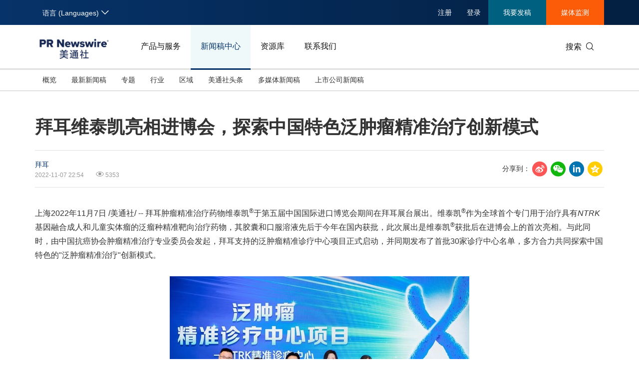

--- FILE ---
content_type: text/html; charset=UTF-8
request_url: https://www.prnasia.com/story/382369-1.shtml
body_size: 19361
content:
<!--  --><!DOCTYPE html>
<html xmlns="http://www.w3.org/1999/xhtml" dir="ltr" lang="zh-cn" xml:lang="zh-cn" xmlns:wb="http://open.weibo.com/wb"> 
<head>
	<meta charset="UTF-8">
    <meta name="viewport" content="width=device-width, initial-scale=1.0, shrink-to-fit=no">
	<meta http-equiv="X-UA-Compatible" content="IE=edge,chrome=1">

    <!-- 禁用自动检测和格式化可能的电话号码 -->
    <meta name="format-detection" content="telephone=no">
    <!-- 网站图标（对于 IE 11、Chrome、Firefox、Safari 和 Opera） -->
    <link rel="icon" href="//static.prnasia.com/pro/favicon/favicon-16.png" sizes="16x16" type="image/png">
    <link rel="icon" href="//static.prnasia.com/pro/favicon/favicon-32.png" sizes="32x32" type="image/png">
    <link rel="icon" href="//static.prnasia.com/pro/favicon/favicon-48.png" sizes="48x48" type="image/png">
    <link rel="icon" href="//static.prnasia.com/pro/favicon/favicon-62.png" sizes="62x62" type="image/png">
    <link rel="icon" href="//static.prnasia.com/pro/favicon/favicon-192.png" sizes="192x192" type="image/png">
    <!-- iOS safari添加到主屏幕图标，iOS safari分享到微信缩略图 114*114（px） -->
		<link rel="apple-touch-icon-precomposed" href="https://static.prnasia.com/pro/pcom/includes/images/logo-safari-cn.png" />
	    <!-- 360使用急速模式（webkit内核） -->
    <meta name="renderer" content="webkit">
    <!-- 禁止百度自动转码 -->
    <meta http-equiv="Cache-Control" content="no-transform " />
    <meta http-equiv="Cache-Control" content="no-siteapp" />
    <!-- 禁用的 UC 浏览器的功能，“当此页面中有较多文本时缩放字体” -->
    <meta name="wap-font-scale" content="no">   
	<meta http-equiv="Content-Type" content="text/html; charset=UTF-8" />

	<!--https to http start-->
		
		<meta name="referrer" content="always">
		<!--https to http end-->
	
	
	<!--canontical start-->
		<link rel="canonical" href="https://www.prnasia.com/story/382369-1.shtml" />
		<!--canontical end-->

	<!--alternate start-->
		<link rel="alternate" media="only screen and (max-width: 640px)" href="https://cnmobile.prnasia.com/story/382369-1.shtml" />
		<!--alternate end-->
	

	<!--robots start-->
		<!--robots end-->

	<!--next pre start-->
	
		<!--next pre end-->

	<meta http-equiv="content-language" content="zh-cn" />

	<meta name="applicable-device" content="pc" />

		<meta name="mobile-agent" content="format=[wml|xhtml|html5]; url=https://cnmobile.prnasia.com/story/382369-1.shtml "/>
		

	<meta name="keywords" content="拜耳, 维泰凯, 进博会" />
	<meta name="description" content="上海2022年11月7日 /美通社/ -- 拜耳肿瘤精准治疗药物维泰凯®于第五届中国国际进口博览会期间在拜耳展台展出。维泰凯®作为全球首个专门用于治疗具有
NTRK基因融合成人和儿童实体瘤的泛瘤种精准......" />
	
	<!--sina js start-->
	<script src="//tjs.sjs.sinajs.cn/open/api/js/wb.js" type="text/javascript" charset="utf-8"></script>
	<!--sina js end-->  

	<!--sina like start-->
	<!--must-->
	<meta property="og:type" content="article" />
	<meta property="og:url" content="https://www.prnasia.com/story/382369-1.shtml" />
	<meta property="og:title" content="" />
	<meta property="og:description" content="" />
	<!--may-->
					<meta property="og:image" content="https://mma.prnasia.com/media2/1939887/image_806809_25230195.jpg?p=medium600"/>
				<meta name="weibo: article:create_at" content="" />
	<meta name="weibo: article:update_at" content="" />
	<!--sina like end-->
	
 	<title>拜耳维泰凯亮相进博会，探索中国特色泛肿瘤精准治疗创新模式-美通社PR-Newswire</title>



		
    <script src="/prnasia.com-PC/js/jquery-3.3.1.min.js"></script>
    <script src="/prnasia.com-PC/js/public.js"></script>
 	<link rel="alternate" media="handheld" href="#" />

 	
		<link rel="stylesheet" href="/prnasia.com-PC/css/master.css">
	

	<link rel="stylesheet" href="/prnasia.com-PC/css/public.css" >
	<link rel="stylesheet" href="/prnasia.com-PC/css/iconfont/iconfont.css" >

	<link rel="stylesheet" href="https://static.prnasia.com/pro/fec/fancybox/3.5.7/dist/jquery.fancybox.min.css" />

    <script src="https://static.prnasia.com/pro/fec/fancybox/3.5.7/dist/jquery.fancybox.min.js" ></script>
	<script src="/newsite/js/cshare.js"></script>
	

<script>
		var googletag = googletag || {};
		googletag.cmd = googletag.cmd || [];
		(function() {
		var gads = document.createElement('script');
		gads.async = true;
		gads.type = 'text/javascript';
		var useSSL = 'https:' == document.location.protocol;
		gads.src = (useSSL ? 'https:' : 'http:') + 
		'//www.googletagservices.com/tag/js/gpt.js';
		var node = document.getElementsByTagName('script')[0];
		node.parentNode.insertBefore(gads, node);
		})();
</script>
 



 
<script>
/************* DO NOT ALTER ANYTHING BELOW THIS LINE ! **************/
var s_code=s.t();if(s_code)document.write(s_code)//--></script>
<script type="text/javascript"><!--
if(navigator.appVersion.indexOf('MSIE')>=0)document.write(unescape('%3C')+'\!-'+'-')
//--></script><noscript><div><a href="http://www.omniture.com" title="Web Analytics"><img
src="http://prnewswirecom2.122.2O7.net/b/ss/prnewswirecom2/1/H.20.3--NS/0"
height="1" width="1"  alt="omniture" /></a></div></noscript><!--/DO NOT REMOVE/-->
<!-- End SiteCatalyst code version: H.20.3. -->


 

<!--
-->


	
</head>

<body>
			<ul class="rightBotton" style="display: none;">
			<li>
				<i class="icon iconfont icon-weixin1"></i>
				<div class="divHover text-left divHoverone" style="display: none;">
					<img class="width120" src="https://static.prnasia.com/pro/pcom/images/wechatimg.png">
					<br>
					微信扫码 在线咨询
				</div>
			</li>
			<div class="hrLine"></div>
			<li>
				<i class="icon iconfont icon-phone1 font20"></i>
				<div class="divHover text-left divHovertwo" style="display: none;">
					<div>欢迎拨打电话咨询：</div>
					<strong class="font16"> +86-10-5953 9500</strong>
				</div>
			</li>
			<div class="hrLine"></div>
			<li>
				<i class="icon iconfont icon-email1 font18"></i>
				<div class="divHover text-left divHoverthree" style="display: none;">
					<div>欢迎邮件咨询：</div>
					<a href="https://t.prnasia.com/t/hiMd5DGt"><strong class="font16" id="emailA">info@prnasia.com</strong></a>
				</div>
			</li>
			<div class="hrLine"></div>
			<li class="rightBottonOne">
				<i class="icon iconfont icon-share sharei font20"></i>
				<div class="cnshare-right-box divHover divHoverfour" style="display: none;">
					<!-- <style>
					</style> -->
					<div class="share-line flexcenter">
						<div class="share-tip-top text-left ">分享到：</div>
						<div class="cshare disinline">
							<!-- sina forward start   -->
							<div class="shareicon disinline mar6 font20"><i class="icon iconfont icon-sina"></i>
							</div>
							<!-- LinkedIn -->
							<div class="shareicon disinline mar6 font20"><i class="icon iconfont icon-linkedin"></i>
							</div>
							<!-- end LinkedIn -->
							<!-- qzone start -->
							<div class="shareicon disinline mar6 font20"><i class="icon iconfont icon-qzone"></i>
							</div>
						</div>
					</div>
					<div class="share-wxcode">
						<div class="tcTop text-left "> <span>分享到微信：</span> </div>
						<div class="wxewm"> <img src="" alt="qrcode" title="qrcode"> </div>
					</div>
				</div>
			</li>
		</ul>
		<script>
			var href = window.location.href
			if (href.indexOf('releases/') == -1 && href.indexOf('PRCalendar/') == -1 && href.indexOf('lightnews/') == -1) {
			// if (href.indexOf('PRCalendar/') == -1) {
				addcShare();
			}
			function  addcShare(){
				var imgSrc = "https://www.prnasia.com/p/qrcode.php?data="+href+"&size=6",
					tit = $('title').text();
				// if(href.indexOf('/products/') === -1){
				// 	return;
				// }
				$('.cndns-right').css('display','block');
				$('.share-wxcode .wxewm img').attr('src',imgSrc);
				cShare.addDefine({
					lang: 1,
					title: tit,
					url: href,
					summary: "",
					pic: "",
					picMore1: ''
				});
			}	
		</script>
		<script>
	(function(){
		var bp = document.createElement('script');
		var curProtocol = window.location.protocol.split(':')[0];
		if (curProtocol === 'https'){
	bp.src = 'https://zz.bdstatic.com/linksubmit/push.js';
	}
	else{
	bp.src = 'http://push.zhanzhang.baidu.com/push.js';
	}
		var s = document.getElementsByTagName("script")[0];
		s.parentNode.insertBefore(bp, s);
	})();

	</script>

	<!-- _overall_navigator_header END -->

<header class="header-type43">


    <section class="nav-junior">
        <div class="container">
            <nav>
                <div class="nav-left">
                    <div class="drop dropdown" id="drop-lan">
                        <div class="drop-toggle">
                            <span>语言 (Languages)</span>
                            <i class="icon iconfont icon-arrow-down toggle-arrow"></i>
                        </div>
                        <ul class="drop-menu">
                            <li class="active">
                                <a href="https://www.prnasia.com/" class="icon-lan-wrap"  rel="nofollow">
                                    <div class="icon-lan icon-lan-sc">
                                        简体中文
                                    </div>
                                </a>
                            </li>
                            <li>
                                <a href="https://hk.prnasia.com/" class="icon-lan-wrap"  rel="nofollow">
                                    <div class="icon-lan icon-lan-tc">
                                        繁體中文
                                    </div>
                                </a>
                            </li>
                            <li>
                                <a href="https://en.prnasia.com/" class="icon-lan-wrap"  rel="nofollow">
                                    <div class="icon-lan icon-lan-en">
                                        English
                                    </div>
                                </a>
                            </li>
                            <li>
                                <a href="https://jp.prnasia.com/" class="icon-lan-wrap"  rel="nofollow">
                                    <div class="icon-lan icon-lan-jp">
                                        日本語
                                    </div>
                                </a>
                            </li>
                            <li>
                                <a href="https://kr.prnasia.com/" class="icon-lan-wrap"  rel="nofollow">
                                    <div class="icon-lan icon-lan-kr">
                                        한국어
                                    </div>
                                </a>
                            </li>
                            <li>
                                <a href="https://id.prnasia.com/" class="icon-lan-wrap"  rel="nofollow">
                                    <div class="icon-lan icon-lan-id">
                                        Bahasa Indonesia
                                    </div>
                                </a>
                            </li>
                            <li>
                                <a href="https://vn.prnasia.com/" class="icon-lan-wrap">
                                    <div class="icon-lan icon-lan-id">
                                        Tiếng Việt
                                    </div>
                                </a>
                            </li>
                        </ul>
                    </div>
                </div>

                <ul class="nav-right">
                    <li class="ucenter" style="display:none">
                        <a href="https://ucenter.prnasia.com/ucenter/down" target="_blank">
                            <img src="https://static.prnasia.com/pro/websites/images/avatar.png" >
                            <span> 个人中心 </span>
                         </a>
                         <button class="logout"> 退出 </button>
                    </li>

                    <li class="li-type1">
                        <div class="drop dropdown">
                            <div class="drop-toggle">
                                <span>注册</span>
                                <!-- <i class="icon iconfont icon-arrow-down toggle-arrow"></i> -->
                            </div>
                            <ul class="drop-menu">
                                <li>
                                    <a href="http://passport.prnasia.com/sso/userregister?client_key=SA3K260054&rel=nofollow"  rel="nofollow">记者注册</a>
                                </li>
                                <li>
                                    <a href="http://passport.prnasia.com/sso/userregister?client_key=SA3K260055&rel=nofollow"  rel="nofollow">专家注册</a>
                                </li>
                            </ul>
                        </div>
                    </li>
                    <li class="li-type1">
                        <a href="javascript:;" class="gotoUc">注册</a> 
                    </li>
                    <li class="li-type1">
                        <!-- <a href="/mediaroom/login-1.shtml?rel=nofollow"  rel="nofollow">登录</a> -->
                        <a href="javascript:;" class="getuc">登录</a>
                    </li>
                    <li class="li-type2">
                        <a href="https://app.prnasia.com/"  rel="nofollow">我要发稿</a>
                    </li>
                    <li class="li-type3">
                        <a href="http://cmm.prnasia.com/mw/"   rel="nofollow">媒体监测</a>
                    </li>
                </ul>
            </nav>
        </div>
    </section>



    <section class="nav-main">
        <div class="container">
            <a href="/" class="navbar-brand nav-left"  rel="nofollow" >
                <img src="https://www.prnasia.com/prnasia.com-PC/images/logo-cn-blue.png" alt="logo" height="60" />
            </a>
            <nav class="nav-main-nav nav-left">
                <ul>
                    <li class="">
                        <a href="/products/?rel=nofollow"  rel="nofollow">产品与服务</a>
                    </li>
                    <li class="active">
                        <a href="/releases/?rel=nofollow"  rel="nofollow">新闻稿中心</a>
                    </li>
                    <li class="">
                        <a href="/resources/?rel=nofollow"  rel="nofollow">资源库</a>
                    </li>
                    <li class="">
                        <a href="/contact-us/?rel=nofollow"  rel="nofollow">联系我们</a>
                    </li>
                </ul>
            </nav>
            <div class="nav-search nav-right">
                <div class="nav-search-text">
                    <span>搜索</span>
                    <i class="icon iconfont icon-search" aria-hidden="true"></i>
                </div>
                <div class="nav-search-mask">
                    <div class="container">
                        <div class="nav-search-wrap">
                            <form action="/search/">
                                <input type="hidden" name="lang" value="1" />
					            <input type="hidden" name="post" value="1" />
                                <input autocomplete="off" type="text" name="keywords" class="nav-search-input" >
                                <button type="submit" class="nav-search-btn">搜索
                                    <i class="icon iconfont icon-search" aria-hidden="true" ></i>
                                </button>
                            </form>
                        </div>
                        <i class="icon iconfont icon-close nav-search-mask-close"></i>
                    </div>
                </div>
            </div>
        </div>
    </section>

    <section class="nav-subnav">
        <nav class="second-navbar clearfix ">
            <div class="container">
                <!-- fixed状态下 -->
                <div class="fixed-navbar">
                    <input id="label-newscenter" type="checkbox" style="display: none;">
                    <label for="" class="label-newscenter">
                        <span>产品与服务</span>
                        <i class="icon iconfont icon-arrow-right"></i>
                    </label>
                    <ul class="fixed-nav">
                        <li>
                            <a href="/releases/?rel=nofollow"  rel="nofollow">新闻稿中心</a>
                        </li>
                        <li>
                            <a href="/resources/?rel=nofollow"  rel="nofollow">资源库</a>
                        </li>
                        <li>
                            <a href="/contact-us/?rel=nofollow"  rel="nofollow">联系我们</a>
                        </li>
                    </ul>
                </div>

                
                <ul class="second-nav clearfix">
                    <li id="sub-nav-products-overview">
                        <a href="/products/?rel=nofollow"  rel="nofollow">概览</a>
                    </li>
                    <li id="sub-nav-products-create">
                        <a href="/products/create/?rel=nofollow"  rel="nofollow">内容策划与生产</a>
                    </li>
                    <li id="sub-nav-products-distribute">
                        <a href="/products/distribute/?rel=nofollow"  rel="nofollow">全渠道内容传播</a>
                    </li>
                    <li id="sub-nav-products-monitor">
                        <a href="/products/monitor/?rel=nofollow"  rel="nofollow">媒体监测与洞察</a>
                    </li>
                    <li id="sub-nav-products-media-database">
                        <a href="/products/media-database/?rel=nofollow"  rel="nofollow">权威媒体人数据库</a>
                    </li>
                    <li id="sub-nav-products-falcon">
                        <a href="/products/falcon/?rel=nofollow"  rel="nofollow">海外社交媒体管理平台</a>
                    </li>
                    
                    <li id="sub-nav-products-all-products">
                        <a href="/products/all-products/?rel=nofollow"  rel="nofollow">所有产品</a>
                    </li>
                    <!--<li id="sub-nav-products-about"  class="">
                        <a href="/products/about/">关于美通社</a>
                    </li>-->
                    <!--<li id="sub-nav-products-FAQ">
                        <a href="/products/FAQ/">帮助中心</a>
                    </li>-->
                </ul>


                <ul class="nav-right">
                    <li class="li-type2">
                        <a href="https://app.prnasia.com/"  rel="nofollow">我要发稿</a>
                    </li>
                    <li class="li-type3">
                        <a href="http://cmm.prnasia.com/mw/"  rel="nofollow">媒体监测</a>
                    </li>
                </ul>
                <div class="nav-search nav-right">
                    <i class="icon iconfont icon-search nav-search-text"></i>
                </div>
                <!-- fixed -->
            </div>
        </nav>


        <nav class="second-navbar clearfix initial">
            <div class="container">
                <!-- fixed状态下 -->
                <div class="fixed-navbar">
                    <input id="label-newscenter" type="checkbox" style="display: none;">
                    <label for="" class="label-newscenter">
                        <span>新闻稿中心</span>
                        <i class="icon iconfont icon-arrow-right"></i>
                    </label>
                    <ul class="fixed-nav">
                        <li>
                            <a href="/products/?rel=nofollow"  rel="nofollow">产品与服务</a>
                        </li>
                        <li>
                            <a href="/resources/?rel=nofollow"  rel="nofollow">资源库</a>
                        </li>
                        <li>
                            <a href="/contact-us/?rel=nofollow"  rel="nofollow">联系我们</a>
                        </li>
                    </ul>
                </div>
                <ul class="second-nav clearfix">
                    <li class="">
                        <a href="https://www.prnasia.com/releases/?rel=nofollow"  rel="nofollow">概览</a>
                    </li>
                    <li class="">
                        <a href="https://www.prnasia.com/releases/all/listpage-recent-all-all-all-all-spec-1.shtml?rel=nofollow"  rel="nofollow">最新新闻稿</a>
                    </li>
                    <li class="">
                        <a href="https://www.prnasia.com/releases/listpage-theme-0-all-1.shtml?rel=nofollow"  rel="nofollow">专题</a>
                        <div class="dropdown-menu">
                            <div class="container">
                                <ul class="dropdown-menu-con">
                                                                    <li class="">
                                        <a href="https://www.prnasia.com/releases/listpage-theme-261-all-1.shtml?rel=nofollow"  rel="nofollow">
                                            国际消费电子展(CES)
                                        </a>
                                    </li>
                                                                    <li class="">
                                        <a href="https://www.prnasia.com/releases/listpage-theme-269-all-1.shtml?rel=nofollow"  rel="nofollow">
                                            可持续发展
                                        </a>
                                    </li>
                                                                    <li class="">
                                        <a href="https://www.prnasia.com/releases/listpage-theme-274-all-1.shtml?rel=nofollow"  rel="nofollow">
                                            中国国际服务贸易交易会
                                        </a>
                                    </li>
                                                                    <li class="">
                                        <a href="https://www.prnasia.com/releases/listpage-theme-280-all-1.shtml?rel=nofollow"  rel="nofollow">
                                            环境、社会和公司治理(ESG)
                                        </a>
                                    </li>
                                                                    <li class="">
                                        <a href="https://www.prnasia.com/releases/listpage-theme-25-all-1.shtml?rel=nofollow"  rel="nofollow">
                                            投资并购
                                        </a>
                                    </li>
                                                                    <li class="">
                                        <a href="https://www.prnasia.com/releases/listpage-theme-282-all-1.shtml?rel=nofollow"  rel="nofollow">
                                            碳中和
                                        </a>
                                    </li>
                                                                    <li class="">
                                        <a href="https://www.prnasia.com/releases/listpage-theme-42-all-1.shtml?rel=nofollow"  rel="nofollow">
                                            企业扩张
                                        </a>
                                    </li>
                                                                    <li class="">
                                        <a href="https://www.prnasia.com/releases/listpage-theme-307-all-1.shtml?rel=nofollow"  rel="nofollow">
                                            中国国际供应链促进博览会
                                        </a>
                                    </li>
                                                                    <li class="">
                                        <a href="https://www.prnasia.com/releases/listpage-theme-55-all-1.shtml?rel=nofollow"  rel="nofollow">
                                            世界移动通信大会
                                        </a>
                                    </li>
                                                                    <li class="">
                                        <a href="https://www.prnasia.com/releases/listpage-theme-313-all-1.shtml?rel=nofollow"  rel="nofollow">
                                            新质生产力
                                        </a>
                                    </li>
                                                                    <li class="">
                                        <a href="https://www.prnasia.com/releases/listpage-theme-63-all-1.shtml?rel=nofollow"  rel="nofollow">
                                            财报
                                        </a>
                                    </li>
                                                                    <li class="">
                                        <a href="https://www.prnasia.com/releases/listpage-theme-77-all-1.shtml?rel=nofollow"  rel="nofollow">
                                            春节
                                        </a>
                                    </li>
                                                                    <li class="">
                                        <a href="https://www.prnasia.com/releases/listpage-theme-85-all-1.shtml?rel=nofollow"  rel="nofollow">
                                            3·15消费者权益日
                                        </a>
                                    </li>
                                                                    <li class="">
                                        <a href="https://www.prnasia.com/releases/listpage-theme-93-all-1.shtml?rel=nofollow"  rel="nofollow">
                                            人工智能
                                        </a>
                                    </li>
                                                                    <li class="">
                                        <a href="https://www.prnasia.com/releases/listpage-theme-350-all-1.shtml?rel=nofollow"  rel="nofollow">
                                            美国临床肿瘤学会(ASCO)
                                        </a>
                                    </li>
                                                                    <li class="">
                                        <a href="https://www.prnasia.com/releases/listpage-theme-96-all-1.shtml?rel=nofollow"  rel="nofollow">
                                            企业社会责任
                                        </a>
                                    </li>
                                                                    <li class="">
                                        <a href="https://www.prnasia.com/releases/listpage-theme-131-all-1.shtml?rel=nofollow"  rel="nofollow">
                                            广交会
                                        </a>
                                    </li>
                                                                    <li class="">
                                        <a href="https://www.prnasia.com/releases/listpage-theme-134-all-1.shtml?rel=nofollow"  rel="nofollow">
                                            汉诺威工业博览会
                                        </a>
                                    </li>
                                                                    <li class="">
                                        <a href="https://www.prnasia.com/releases/listpage-theme-176-all-1.shtml?rel=nofollow"  rel="nofollow">
                                            中国家电及消费电子博览会
                                        </a>
                                    </li>
                                                                    <li class="">
                                        <a href="https://www.prnasia.com/releases/listpage-theme-226-all-1.shtml?rel=nofollow"  rel="nofollow">
                                            中国国际进口博览会
                                        </a>
                                    </li>
                                    
                                </ul>
                            </div>

                        </div>
                    </li>
                    <li class="">
                        <a href="https://www.prnasia.com/releases/all/listpage-all-all-all-all-all-industry-1.shtml?rel=nofollow"  rel="nofollow">行业</a>
                        <div class="dropdown-menu">
                            <div class="container">
                                <ul class="dropdown-menu-con">
                                                                        <li class="">
                                        <a href="https://www.prnasia.com/releases/all/listpage-all-0-all-all-all-industry-1.shtml?rel=nofollow"  rel="nofollow">
                                            汽车与交通
                                        </a>
                                    </li>
                                                                        <li class="">
                                        <a href="https://www.prnasia.com/releases/all/listpage-all-1-all-all-all-industry-1.shtml?rel=nofollow"  rel="nofollow">
                                            IT科技与互联网
                                        </a>
                                    </li>
                                                                        <li class="">
                                        <a href="https://www.prnasia.com/releases/all/listpage-all-2-all-all-all-industry-1.shtml?rel=nofollow"  rel="nofollow">
                                            零售业
                                        </a>
                                    </li>
                                                                        <li class="">
                                        <a href="https://www.prnasia.com/releases/all/listpage-all-3-all-all-all-industry-1.shtml?rel=nofollow"  rel="nofollow">
                                            消费者科技
                                        </a>
                                    </li>
                                                                        <li class="">
                                        <a href="https://www.prnasia.com/releases/all/listpage-all-4-all-all-all-industry-1.shtml?rel=nofollow"  rel="nofollow">
                                            能源化工与环保
                                        </a>
                                    </li>
                                                                        <li class="">
                                        <a href="https://www.prnasia.com/releases/all/listpage-all-5-all-all-all-industry-1.shtml?rel=nofollow"  rel="nofollow">
                                            娱乐时尚与艺术
                                        </a>
                                    </li>
                                                                        <li class="">
                                        <a href="https://www.prnasia.com/releases/all/listpage-all-6-all-all-all-industry-1.shtml?rel=nofollow"  rel="nofollow">
                                            环境
                                        </a>
                                    </li>
                                                                        <li class="">
                                        <a href="https://www.prnasia.com/releases/all/listpage-all-7-all-all-all-industry-1.shtml?rel=nofollow"  rel="nofollow">
                                            金融与保险
                                        </a>
                                    </li>
                                                                        <li class="">
                                        <a href="https://www.prnasia.com/releases/all/listpage-all-8-all-all-all-industry-1.shtml?rel=nofollow"  rel="nofollow">
                                            教育与人力资源
                                        </a>
                                    </li>
                                                                        <li class="">
                                        <a href="https://www.prnasia.com/releases/all/listpage-all-9-all-all-all-industry-1.shtml?rel=nofollow"  rel="nofollow">
                                            健康与医疗制药
                                        </a>
                                    </li>
                                                                        <li class="">
                                        <a href="https://www.prnasia.com/releases/all/listpage-all-10-all-all-all-industry-1.shtml?rel=nofollow"  rel="nofollow">
                                            农业与制造业
                                        </a>
                                    </li>
                                                                        <li class="">
                                        <a href="https://www.prnasia.com/releases/all/listpage-all-11-all-all-all-industry-1.shtml?rel=nofollow"  rel="nofollow">
                                            政府机构新闻
                                        </a>
                                    </li>
                                                                        <li class="">
                                        <a href="https://www.prnasia.com/releases/all/listpage-all-12-all-all-all-industry-1.shtml?rel=nofollow"  rel="nofollow">
                                            体育
                                        </a>
                                    </li>
                                                                        <li class="">
                                        <a href="https://www.prnasia.com/releases/all/listpage-all-13-all-all-all-industry-1.shtml?rel=nofollow"  rel="nofollow">
                                            通信业
                                        </a>
                                    </li>
                                                                        <li class="">
                                        <a href="https://www.prnasia.com/releases/all/listpage-all-14-all-all-all-industry-1.shtml?rel=nofollow"  rel="nofollow">
                                            旅游与酒店
                                        </a>
                                    </li>
                                                                        <li class="">
                                        <a href="https://www.prnasia.com/releases/all/listpage-all-15-all-all-all-industry-1.shtml?rel=nofollow"  rel="nofollow">
                                            食品饮料
                                        </a>
                                    </li>
                                                                        <li class="">
                                        <a href="https://www.prnasia.com/releases/all/listpage-all-16-all-all-all-industry-1.shtml?rel=nofollow"  rel="nofollow">
                                            广告营销传媒
                                        </a>
                                    </li>
                                                                        <li class="">
                                        <a href="https://www.prnasia.com/releases/all/listpage-all-17-all-all-all-industry-1.shtml?rel=nofollow"  rel="nofollow">
                                            会展
                                        </a>
                                    </li>
                                                                        <li class="">
                                        <a href="https://www.prnasia.com/releases/all/listpage-all-18-all-all-all-industry-1.shtml?rel=nofollow"  rel="nofollow">
                                            房地产建材与家居
                                        </a>
                                    </li>
                                        
                                </ul>
                            </div>

                        </div>
                    </li>
                    
                    <li class="">
                        <a href="https://www.prnasia.com/releases/all/listpage-recent-all-all-all-all-geography-1.shtml?rel=nofollow"  rel="nofollow"> 区域</a>
                        <div class="dropdown-menu">
                            <div class="container">
                                <ul class="dropdown-menu-con">
                                                                        <li class="">
                                        <a href="https://www.prnasia.com/releases/CN/listpage-recent-all-all-all-all-geography-1.shtml?rel=nofollow"  rel="nofollow">
                                            中国大陆
                                        </a>
                                    </li>
                                                                        <li class="">
                                        <a href="https://www.prnasia.com/releases/JP/listpage-recent-all-all-all-all-geography-1.shtml?rel=nofollow"  rel="nofollow">
                                            日本
                                        </a>
                                    </li>
                                                                        <li class="">
                                        <a href="https://www.prnasia.com/releases/KR/listpage-recent-all-all-all-all-geography-1.shtml?rel=nofollow"  rel="nofollow">
                                            韩国
                                        </a>
                                    </li>
                                                                        <li class="">
                                        <a href="https://www.prnasia.com/releases/Indonesia/listpage-recent-all-all-all-all-geography-1.shtml?rel=nofollow"  rel="nofollow">
                                            印尼
                                        </a>
                                    </li>
                                                                        <li class="">
                                        <a href="https://www.prnasia.com/releases/MY/listpage-recent-all-all-all-all-geography-1.shtml?rel=nofollow"  rel="nofollow">
                                            马来西亚
                                        </a>
                                    </li>
                                                                        <li class="">
                                        <a href="https://www.prnasia.com/releases/SG/listpage-recent-all-all-all-all-geography-1.shtml?rel=nofollow"  rel="nofollow">
                                            新加坡
                                        </a>
                                    </li>
                                                                        <li class="">
                                        <a href="https://www.prnasia.com/releases/TH/listpage-recent-all-all-all-all-geography-1.shtml?rel=nofollow"  rel="nofollow">
                                            泰国
                                        </a>
                                    </li>
                                                                        <li class="">
                                        <a href="https://www.prnasia.com/releases/VN/listpage-recent-all-all-all-all-geography-1.shtml?rel=nofollow"  rel="nofollow">
                                            越南
                                        </a>
                                    </li>
                                                                        <li class="">
                                        <a href="https://www.prnasia.com/releases/AU/listpage-recent-all-all-all-all-geography-1.shtml?rel=nofollow"  rel="nofollow">
                                            澳大利亚
                                        </a>
                                    </li>
                                        
                                </ul>
                            </div>

                        </div>
                    </li>
                    <li class="">
                        <a href="https://www.prnasia.com/lightnews/listpage-102-all-1.shtml?rel=nofollow"  rel="nofollow">美通社头条</a>
                    </li>
                    <li class="">
                        
                        <a href="https://www.prnasia.com/releases/all/listpage-multi-all-all-all-all-spec-1.shtml?rel=nofollow"  rel="nofollow">多媒体新闻稿</a>
                    </li>
                    <li class="">
                        <a href="https://www.prnasia.com/releases/all/listpage-pc-all-all-all-all-spec-1.shtml?rel=nofollow"  rel="nofollow">
                            上市公司新闻稿
                        </a>
                    </li>
                </ul>
                <ul class="nav-right">
                    <li class="li-type2">
                        <a href="https://app.prnasia.com/"  rel="nofollow">我要发稿</a>
                    </li>
                    <li class="li-type3">
                        <a href="http://cmm.prnasia.com/mw/"  rel="nofollow">媒体监测</a>
                    </li>
                </ul>
                <div class="nav-search nav-right">
                    <i class="icon iconfont icon-search nav-search-text"></i>
                </div>
                <!-- <button role="button" class="current">
                    <a href="javascript:;">订阅新闻稿</a>
                </button> -->
                <!-- fixed -->
            </div>

        </nav>




        <nav class="second-navbar clearfix ">
            <div class="container">
                <!-- fixed状态下 -->
                <div class="fixed-navbar">
                    <input id="label-newscenter" type="checkbox" style="display: none;">
                    <label for="" class="label-newscenter">
                        <span>资源库</span>
                        <i class="icon iconfont icon-arrow-right"></i>
                    </label>
                    <ul class="fixed-nav">
                        <li>
                            <a href="/products/?rel=nofollow"  rel="nofollow">产品与服务</a>
                        </li>
                        <li>
                            <a href="/releases/?rel=nofollow"  rel="nofollow">新闻稿中心</a>
                        </li>
                        <li>
                            <a href="/contact-us/?rel=nofollow"  rel="nofollow">联系我们</a>
                        </li>
                    </ul>
                </div>
                <ul class="second-nav clearfix">
                    <li>
                        <a href="/resources/?rel=nofollow"  rel="nofollow">概览</a>
                    </li>
                    <li>
                        <a href="/blog/?rel=nofollow"  rel="nofollow">美通说传播</a>
                    </li>
                    <li>
                        <a href="/resources/casestudy/?rel=nofollow"  rel="nofollow">客户案例</a>
                    </li>
                    <li>
                        <a href="/resources/whitepaper/?rel=nofollow"  rel="nofollow">白皮书</a>
                    </li>
                    <li>
                        <a href="/resources/report/?rel=nofollow"  rel="nofollow">演讲资料/报告</a>
                    </li>
                    <li class="">
                        <a href="/lightnews/listpage-78-all-1.shtml?rel=nofollow"  rel="nofollow">新传播茶会</a>
                    </li>
                    <li class="">
                        <a href="https://www.prnasia.com/events/?rel=nofollow"  rel="nofollow">会展信息</a>
                    </li>
                    <li class="">
                        <a href="/resources/PRCalendar/?rel=nofollow"  rel="nofollow">美通社日历</a>
                    </li>
                    <li class="">
                        <a href="/resources/mediaroom/?rel=nofollow"  rel="nofollow">媒体专区</a>
                    </li>
                </ul>
                <ul class="nav-right">
                    <li class="li-type2">
                        <a href="https://app.prnasia.com/"  rel="nofollow">我要发稿</a>
                    </li>
                    <li class="li-type3">
                        <a href="http://cmm.prnasia.com/mw/"  rel="nofollow">媒体监测</a>
                    </li>
                </ul>
                <div class="nav-search nav-right">
                    <i class="icon iconfont icon-search nav-search-text"></i>
                </div>
                <!-- fixed -->
            </div>
        </nav>


        <nav class="second-navbar clearfix ">
            <div class="container">
                <!-- fixed状态下 -->
                <div class="fixed-navbar">
                    <input id="label-newscenter" type="checkbox" style="display: none;">
                    <label for="" class="label-newscenter">
                        <span>联系我们</span>
                        <i class="icon iconfont icon-arrow-right"></i>
                    </label>
                    <ul class="fixed-nav">
                        <li>
                            <a href="/products/?rel=nofollow"  rel="nofollow">产品与服务</a>
                        </li>
                        <li>
                            <a href="/resources/?rel=nofollow"  rel="nofollow">资源库</a>
                        </li>
                        <li>
                            <a href="/releases/?rel=nofollow"  rel="nofollow">新闻稿中心</a>
                        </li>
                    </ul>
                </div>

                <ul class="second-nav clearfix">
                    <li id="sub-nav-products-about">
                        <a href="/contact-us/?rel=nofollow">亚太地区</a>
                    </li>


                    <li>
                        <a href="/mkt_events/sn_604.shtml">需求咨询</a>
                    </li>
                    <li>
                        <a href="/mkt_events/sn_605.shtml">订阅美通社电子刊</a>
                    </li>
                    <li id="sub-nav-contactus-social-media-sites">
                        <a href="/contact-us/social-media-sites/?rel=nofollow">社交媒体群</a>
                    </li>


                    <li id="sub-nav-products-FAQ">
                        <a href="/products/FAQ/?rel=nofollow">帮助中心</a>
                    </li>
                </ul>

                <ul class="nav-right">
                    <li class="li-type2">
                        <a href="https://app.prnasia.com/"  rel="nofollow">我要发稿</a>
                    </li>
                    <li class="li-type3">
                        <a href="http://cmm.prnasia.com/mw/"  rel="nofollow">媒体监测</a>
                    </li>
                </ul>
                <div class="nav-search nav-right">
                    <i class="icon iconfont icon-search nav-search-text"></i>
                </div>
                <!-- fixed -->
            </div>
        </nav>

        <nav class="second-hidden-navbar clearfix" >
            <div class="container">
                <!-- fixed状态下 -->
                <ul class="second-nav clearfix">
                    <li>
                        <a href="/products/?rel=nofollow"  rel="nofollow">产品与服务</a>
                    </li>
                    <li>
                        <a href="/releases/?rel=nofollow"  rel="nofollow">新闻稿中心</a>
                    </li>
                    <li>
                        <a href="/resources/?rel=nofollow"  rel="nofollow">资源库</a>
                    </li>
                    <li>
                        <a href="/contact-us/?rel=nofollow"  rel="nofollow">联系我们</a>
                    </li>
                </ul>
                <ul class="nav-right">
                    <li class="li-type2">
                        <a href="https://app.prnasia.com/"  rel="nofollow">我要发稿</a>
                    </li>
                    <li class="li-type3">
                        <a href="http://cmm.prnasia.com/mw/"  rel="nofollow">媒体监测</a>
                    </li>
                </ul>
                <div class="nav-search nav-right">
                    <i class="icon iconfont icon-search nav-search-text"></i>
                </div>
                <!-- fixed -->
            </div>
        </nav>



    </section>




</header>




<div class="overall">

	<div class="container text">	
			

		<div class="text-block">

			<div class="storyview-headline">
				<h1 class="headline" id="contenttitle">
					<!-- headline start -->拜耳维泰凯亮相进博会，探索中国特色泛肿瘤精准治疗创新模式<!-- headline end -->
				</h1><!--headline-->
								
			</div><!--storyview-headline-->

			

			<div class="storyview-company">
				<!--<div class="companylogo"></div>-->
				<div class="company-left">
					
					<div class="complayname">
										<a href="https://www.prnasia.com/mediaroom/4756-1.shtml" class="name">拜耳 </a>
										<!--<span class="dot">•</span>--><!--<span class="industry">零售业</span>-->
					</div>
					
					<div class="datenum">
						<span class="datetime">2022-11-07 22:54</span>
						<span class="clicknum"><i class="icon iconfont icon-yanjing"></i> 5353</span>					</div>
				</div><!--companyname-->
				

				<div class="company-right">

					<div class="share-line">
						<div class="share-tip-top">分享到：</div>
												<div class="cshare">
	<!--sina forward start -->	
	<div class="shareicon">
		<i class="icon iconfont icon-sina"></i>
	</div> 
	<!--sina forward end-->	


	<!--weixin forward start -->	
	<div class="shareicon">
		<i class="icon iconfont icon-wechat"></i>
	</div> 
	<!--weixin forward end-->	


	<!-- LinkedIn -->
	<div class="shareicon">
		<i class="icon iconfont icon-linkedin"></i>
	</div> 
	<!-- end LinkedIn -->

	<!-- qzone start -->
	<div class="shareicon">
		<i class="icon iconfont icon-qzone"></i>
	</div>
	<!-- qzone end -->

	<!--facebook start
	<div class="shareicon">
		<a  class="share-facebook"></a>
	</div> 
	<!--facebook end-->


	<!-- more 
	<div class="shareicon shareMorePR">
		<a class="share-more"></a>

		<!--shareMoreBlock start
		<div class="shareMoreTC">

			<div class="TCtop">
				<span class="TCtopLeft">分享到</span>
				<span class="TCtopRight">
					<span class="TCtopClose">X</span>
				</span>
			</div>

			<div class="cshare TCimg">

				<!-- qzone start 
				<div class="shareicon">
				<a  class="share-qzone"></a>
				</div>
				<!-- qzone end 

				<!--facebook start
				<div class="shareicon">
					<a  class="share-facebook"></a>
				</div> 
				<!--facebook end

			</div>

		</div>
		<!--shareMoreBlock end

	</div> 
	<!-- end more -->

</div>



											</div><!--share-line-->

					
				</div><!--company-right-->

				<div class="clear"></div>
			</div><!--storyview-company-->

						<div class="noabs"></div>
			
			<div id="dvCESM">
				<div id="dvCE">
					<!-- dvContent start -->
					<div id="dvContent">
					<style>
						/* Style Definitions */
span.prnews_span
{
font-size:8pt;
font-family:"Arial";
color:black;
}
a.prnews_a
{
color:blue;
}
li.prnews_li
{
font-size:8pt;
font-family:"Arial";
color:black;
}
p.prnews_p
{
font-size:0.62em;
font-family:"Arial";
color:black;
margin:0in;
}
					</style>

						<p><span class="legendSpanClass">上海</span><span class="legendSpanClass">2022年11月7日</span> /美通社/ -- 拜耳肿瘤精准治疗药物维泰凯<sup><span id="spanHghlt1118">&reg;</span></sup>于第五届中国国际进口博览会期间在拜耳展台展出。维泰凯<sup>&reg;</sup>作为全球首个专门用于治疗具有<i>NTRK</i>基因融合成人和儿童实体瘤的泛瘤种精准靶向治疗药物，其胶囊和口服溶液先后于今年在国内获批，此次展出是维泰凯<sup>&reg;</sup>获批后在进博会上的首次亮相。与此同时，由中国抗癌协会肿瘤精准治疗专业委员会发起，拜耳支持的泛肿瘤精准诊疗中心项目正式启动，并同期发布了首批30家诊疗中心名单，多方合力共同探索中国特色的&quot;泛肿瘤精准治疗&quot;创新模式。</p> 
<div class="PRN_ImbeddedAssetReference" id="DivAssetPlaceHolder5199"> 
 <p style="TEXT-ALIGN: center; WIDTH: 100%"><a href="https://mma.prnasia.com/media2/1939887/image_806809_25230195.html" target="_blank" rel="nofollow"><img src="https://mma.prnasia.com/media2/1939887/image_806809_25230195.jpg?p=medium600" title="" alt="" /></a><br /><span></span></p> 
</div> 
<p>拜耳处方药事业部副总裁韩爽表示，&quot;此次亮相第五届进博会的维泰凯<sup>&reg;</sup>针对肿瘤扩散和生长的驱动因子，而非肿瘤原发部位，它的获批上市开启了中国泛肿瘤精准靶向治疗元年。2022年是拜耳在中国进入肿瘤领域的第15的年头。一直以来，消化系统肿瘤和泌尿系统肿瘤是拜耳肿瘤的优势治疗领域，其中包括肝癌和肠癌，以及近年来发病率快速增长，日益成为严重威胁我国男性健康的恶性肿瘤前列腺癌。针对治疗药物严重匮乏的儿童肿瘤，拜耳进行了包括口服溶液剂型在内的维泰凯<sup>&reg;</sup>儿童用药研发，使儿童患者也能从肿瘤精准治疗中获益。在提供创新治疗药物的同时，拜耳还积极与社会各界合作，参与并支持各类学术项目与社会活动，推动中国癌症诊疗综合水平的提高。此次借助进博会的重要平台，拜耳支持的泛肿瘤精准诊疗中心项目正式启动，探索基于<i>NTRK</i>基因融合这一特殊靶点的创新诊疗模式，帮助中国<i>NTRK</i>基因融合肿瘤患者能够从肿瘤精准治疗中获益，是助力《‘健康中国2030'规划纲要》成功实施的又一次践行。&quot;</p> 
<div class="PRN_ImbeddedAssetReference" id="DivAssetPlaceHolder3519"> 
 <p style="TEXT-ALIGN: center; WIDTH: 100%"><a href="https://mma.prnasia.com/media2/1939888/image_806809_25230320.html" target="_blank" rel="nofollow"><img src="https://mma.prnasia.com/media2/1939888/image_806809_25230320.jpg?p=medium600" title="" alt="" /></a><br /><span></span></p> 
</div> 
<p>复旦大学附属中山医院樊嘉院士对中国肿瘤的防治事业进行了回顾和展望，&quot;当前，癌症已成为威胁人民群众生命健康的&quot;头号杀手&quot;，发病率和死亡率呈&quot;双升&quot;态势。《&quot;健康中国2030&quot;规划纲要》中提出了对提高恶性肿瘤生存率的美好愿景，明确将防治癌症列为&quot;强化覆盖全民的公共卫生服务&quot;的重要组成部分。樊嘉院士强调，完善防治体系、推进早诊早治工作、规范诊疗活动以及减轻患者负担是癌症防治的四大重点。&quot;</p> 
<div class="PRN_ImbeddedAssetReference" id="DivAssetPlaceHolder3059"> 
 <p style="TEXT-ALIGN: center; WIDTH: 100%"><a href="https://mma.prnasia.com/media2/1939889/image_806809_25230508.html" target="_blank" rel="nofollow"><img src="https://mma.prnasia.com/media2/1939889/image_806809_25230508.jpg?p=medium600" title="" alt="" /></a><br /><span></span></p> 
</div> 
<p>上海交通大学医学院附属瑞金医院张俊教授对肿瘤精准治疗的最新进展进行介绍，&quot;随着对基因学组和蛋白学组了解的不断深入，精准医疗不断发展，并逐渐成为肿瘤治疗的一种新趋势。<i>NTRK</i>基因融合是新发现的泛肿瘤靶点，在常见瘤中的阳性率低，低于1%；但在某些儿童恶性肿瘤中阳性率高达90%以上。再加上我国实体瘤患者基数大，因此发生<i>NTRK</i>基因融合的患者数量规模不容忽视。对于<i>NTRK</i>基因融合肿瘤，现有的常用治疗方案如化疗或免疫治疗，其疗效有限且有明显的副作用。维泰凯<sup>&reg;</sup>对于<i>NTRK</i>基因融合的成人和儿童肿瘤患者，包括中枢神经系统肿瘤，无论年龄大小或者肿瘤病灶的位置如何，都能看到快速、高效和持久的应答。&quot;</p> 
<p>此外，维泰凯<sup>&reg;</sup>是全球首个不限瘤种<i>NTRK</i>基因融合精准靶向药，也是目前唯一含婴幼儿适应症的<i>NTRK</i>基因融合精准靶向药。儿童肿瘤相对罕见，与成人肿瘤相比，其发病率相对较低，受到社会和企业的关注相对较少，该领域的医学发展起步较晚，儿童用药长期面临&quot;吃药靠掰，用量靠猜&quot;的困局。维泰凯<sup>&reg;</sup>口服溶液充分考虑了儿童用药特点，专为儿童贴心设计。2022 年美国临床肿瘤学会（ASCO）年会也公布了拉罗替尼最新研究数据。截止到&nbsp;2021 年&nbsp;7 月的数据显示，拉罗替尼治疗 <i>NTRK</i>&nbsp;基因融合的儿童实体瘤患者客观缓解率（ORR）为&nbsp;84%，中位持续缓解时间（DoR）和无进展生存期（PFS）分别为43.3和37.4个月；48个月的总生存率为93%，同时没有出现新的、非预期的不良反应事件。</p> 
<p>维泰凯<sup>&reg;</sup>的到来开启了中国泛肿瘤靶向治疗的时代，如何在临床中发现适合的患者并使其从中获益成为亟待解决的问题。北京大学肿瘤医院沈琳教授说，&quot;精准治疗的发展改善了肿瘤患者预后，但尚不能满足临床需求。临床实践中，需要更精准的基因检测、更多的循证证据积累与支持、持续改善的临床治疗策略，这种创新的诊疗模式需要我们临床医务人员群策群力，高效协作，共同探索。由中国抗癌协会肿瘤精准治疗专业委员会支持的‘泛肿瘤精准诊疗中心项目'将贯彻‘以患者为中心'的医学人文理念，惠及更多患者，提升中国肿瘤领域精准诊疗水平。&quot;</p> 
<p>北京大学肿瘤医院齐长松教授就&quot;泛肿瘤精准诊疗中心项目&quot;的详细工作内容进行了介绍，&quot;项目将以学术交流、医生培训和患者服务为路径，全面实施‘四提四促'的目标。‘四个提升'包括开展疾病教育提高患者/大众认知率，推动基因检测提高筛查率，规范诊疗培训提高治疗水平以及提供患者全程管理和用药指导提高治疗率。‘两个促进'则是通过中心建设管理模式的建立，发挥辐射作用，促进精准诊疗中心建设；以及建立患者登记制度，加速信息化建设，促进科研课题的转化。&quot;</p> 
<p>北京大学肿瘤医院沈琳教授、上海市肺科医院周彩存教授、首都医科大学附属北京儿童医院王焕民教授和北京大学肿瘤医院齐长松教授在泛肿瘤精准诊疗中心项目启动会上献上寄语，同期发布了首批30家诊疗中心名单，相信随着项目的深入开展，将帮助更多肿瘤患者实现基因检测的筛查，获得创新的泛肿瘤精准治疗方案，延长生存重获生命的希望。</p>


					</div><!--dvContent-->
					<!-- dvContent end -->

					<div id="dvExtra"></div><!--dvExtra-->

					<script type="text/javascript" src="/p/ex_story-extra-content.php?id=382369&lang=1" ></script>				



			

					<div id="dvSource" class="dvPt">消息来源：拜耳</div>

					
										<div style="display: none;"><img src="https://static.prnasia.com/pro/pcom/images/China-PRNewsire-300-300.png" style="opacity: 0;position: absolute; " alt="China-PRNewsire-300-300.png"></div>
					
					<!-- 简体中文替换短链接,其他语言不替换 -->
											<!--<img src="https://www.prnasia.com/p/qrcode.php?data=https://www.prnasia.com/story/382369-1.shtml&size=6" alt="qrcode">-->
					

										<div class="offiaccount">
						<div class="offiaccount-col offiaccount-qrcode">
							<img src="https://static.prnasia.com/pro/pcom/newsite/images/accounts/qrcode/yiyaojianwen.jpg" alt="">
						</div>
						<div class="offiaccount-col offiaccount-content">
							<div class="offiaccount-title-wrap">
								<div class="offiaccount-thumbnail">
									<img src="https://static.prnasia.com/pro/pcom/newsite/images/accounts/logo/yiyaojianwen.jpg" alt="">
								</div>
								<div class="offiaccount-title">医药健闻</div>
							</div>
							<div class="offiaccount-summary">
								微信公众号“医药健闻”发布全球制药、医疗、大健康企业最新的经营动态。扫描二维码，立即订阅！
							</div>
						</div>
					</div>
					<style>
						.offiaccount {
							display: flex;
							background-color: #fafafa;
							border-top: 1px solid #e1e1e1;
							border-bottom: 1px solid #e1e1e1;
							padding: 15px 0;
							margin-bottom: 28px;
						}
						.offiaccount-col {
							padding: 0 15px;
						}
						.offiaccount-qrcode {
							flex: 0 0 110px;
						}
						.offiaccount-qrcode img {
							width: 100%;
						}
						.offiaccount-content {
							flex: 1 1 auto;
						}
						.offiaccount-title-wrap {
							display: flex;
							align-items: center;
							margin-bottom: 10px;
						}
						.offiaccount-thumbnail {
							flex: 0 0 32px;
						}
						.offiaccount-thumbnail img {
							width: 100%;
						}
						.offiaccount-title {
							flex: 1 1 auto;
							margin-left: 8px;
							font-size: 16px;
							font-weight: bold;
							color: #333;
						}
						.offiaccount-summary {
							font-size: 14px;
							color: #666;
						}
					</style>
					
					

						
					<div id="dvKeyword" class="dvPt">
					<span class="keywordtitle">关键词：</span><span class="keywordlist keywordlist-pr-1">
															<a href="/releases/all/listpage-all-all-HEA-industry-all-tag-1.shtml"  title="健康护理与医院">健康护理与医院</a>
																				<a href="/releases/all/listpage-all-all-ITE-industry-all-tag-1.shtml"  title="互联网技术">互联网技术</a>
																				<a href="/releases/all/listpage-all-all-MTC-industry-all-tag-1.shtml"  title="医疗药物">医疗药物</a>
																				<a href="/releases/all/listpage-all-all-PHA-industry-all-tag-1.shtml"  title="药物">药物</a>
																				<a href="/releases/all/listpage-all-all-TLS-industry-all-tag-1.shtml"  title="电信业">电信业</a>
																									</span>
					</div>
					

					<div id="shareBottom" class="dvPt">
						<div class="share-tip">分享到：</div>
												<div class="cshare">
	<!--sina forward start -->	
	<div class="shareicon">
		<i class="icon iconfont icon-sina"></i>
	</div> 
	<!--sina forward end-->	


	<!--weixin forward start -->	
	<div class="shareicon">
		<i class="icon iconfont icon-wechat"></i>
	</div> 
	<!--weixin forward end-->	


	<!-- LinkedIn -->
	<div class="shareicon">
		<i class="icon iconfont icon-linkedin"></i>
	</div> 
	<!-- end LinkedIn -->

	<!-- qzone start -->
	<div class="shareicon">
		<i class="icon iconfont icon-qzone"></i>
	</div>
	<!-- qzone end -->

	<!--facebook start
	<div class="shareicon">
		<a  class="share-facebook"></a>
	</div> 
	<!--facebook end-->


	<!-- more 
	<div class="shareicon shareMorePR">
		<a class="share-more"></a>

		<!--shareMoreBlock start
		<div class="shareMoreTC">

			<div class="TCtop">
				<span class="TCtopLeft">分享到</span>
				<span class="TCtopRight">
					<span class="TCtopClose">X</span>
				</span>
			</div>

			<div class="cshare TCimg">

				<!-- qzone start 
				<div class="shareicon">
				<a  class="share-qzone"></a>
				</div>
				<!-- qzone end 

				<!--facebook start
				<div class="shareicon">
					<a  class="share-facebook"></a>
				</div> 
				<!--facebook end

			</div>

		</div>
		<!--shareMoreBlock end

	</div> 
	<!-- end more -->

</div>



											</div>









			</div>
                <!--
				<div id="showMore">
					<div class="read_more_mask"></div>
					<a href="javascript:void(0);" class="showMoreBtn">展示全文</a>
				</div>
				-->
			</div>

			<div class="blankrow"></div>

			<div id="storyList">

				
			<div class="grayrow"></div>
			
			<div class="storylist-block">

				<div class="storylist-title section-header">
						企业新闻室
					
						<a href="/mediaroom/4756-1.shtml" class="link-more">
							更多
							<i class="icon iconfont icon-arrow-right" aria-hidden="true"></i>
						</a>
				</div>

				<div class="storylist-block-pre">
				
					<div class="story-pre">
												<div class="storyheadline">
							<h3 class="h3-normal"><a href="/story/520806-1.shtml" class="headline">拜耳原研口服避孕药优思悦大包装商业上市</a></h3>
							<div class="datetime">2026-01-30 10:28</div><div class="clicknum"><i class="icon iconfont icon-yanjing"></i> 835</div>						</div><div class="storyimg-block">
							<div class="img-ratio-sizer"></div>
							<a href="/story/520806-1.shtml" class="storyimg">
								<img src="https://mma.prnasia.com/media2/2873147/image.jpg?p=medium600" alt="&amp;#20248;&amp;#24605;&amp;#24742;&amp;#22823;&amp;#21253;&amp;#35013;">
															</a>
						</div>
						

						<!--
												<a href="/story/520806-1.shtml"  class="storyimg" v-bind:style="{ height: imgH }">
							<img src="https://mma.prnasia.com/media2/2873147/image.jpg?p=medium600" alt="&amp;#20248;&amp;#24605;&amp;#24742;&amp;#22823;&amp;#21253;&amp;#35013;">
						</a><div class="storyheadline">
													<a href="/story/520806-1.shtml"  class="headline">拜耳原研口服避孕药优思悦大包装商业上市</a>
							<div class="datetime">2026-01-30 10:28:00</div>
						</div>
						-->
					</div>

					
				
					<div class="story-pre">
												<div class="storyheadline">
							<h3 class="h3-normal"><a href="/story/519279-1.shtml" class="headline">拜耳连续八年荣膺&quot;中国杰出雇主&quot;认证，再次名列榜单前十</a></h3>
							<div class="datetime">2026-01-16 11:05</div><div class="clicknum"><i class="icon iconfont icon-yanjing"></i> 1668</div>						</div><div class="storyimg-block">
							<div class="img-ratio-sizer"></div>
							<a href="/story/519279-1.shtml" class="storyimg">
								<img src="https://mma.prnasia.com/media2/2863186/image_806809_8891895.jpg?p=medium600" alt="&amp;#22870;&amp;#26479;">
															</a>
						</div>
						

						<!--
												<a href="/story/519279-1.shtml"  class="storyimg" v-bind:style="{ height: imgH }">
							<img src="https://mma.prnasia.com/media2/2863186/image_806809_8891895.jpg?p=medium600" alt="&amp;#22870;&amp;#26479;">
						</a><div class="storyheadline">
													<a href="/story/519279-1.shtml"  class="headline">拜耳连续八年荣膺&quot;中国杰出雇主&quot;认证，再次名列榜单前十</a>
							<div class="datetime">2026-01-16 11:05:00</div>
						</div>
						-->
					</div>

									</div>
				<div class="storylist-block-pre">
					
				
					<div class="story-pre">
												<div class="storyheadline">
							<h3 class="h3-normal"><a href="/story/516897-1.shtml" class="headline">八载全勤，硕果盈枝|拜耳荣获第八届进博会传播影响力三项认可</a></h3>
							<div class="datetime">2025-12-22 11:42</div><div class="clicknum"><i class="icon iconfont icon-yanjing"></i> 3003</div>						</div><div class="storyimg-block">
							<div class="img-ratio-sizer"></div>
							<a href="/story/516897-1.shtml" class="storyimg">
								<img src="https://mma.prnasia.com/media2/2850152/1.jpg?p=medium600" alt="拜耳荣获第八届进博会企业商业展医疗器械及医药保健展区“十佳展商”榜首">
															</a>
						</div>
						

						<!--
												<a href="/story/516897-1.shtml"  class="storyimg" v-bind:style="{ height: imgH }">
							<img src="https://mma.prnasia.com/media2/2850152/1.jpg?p=medium600" alt="拜耳荣获第八届进博会企业商业展医疗器械及医药保健展区“十佳展商”榜首">
						</a><div class="storyheadline">
													<a href="/story/516897-1.shtml"  class="headline">八载全勤，硕果盈枝|拜耳荣获第八届进博会传播影响力三项认可</a>
							<div class="datetime">2025-12-22 11:42:00</div>
						</div>
						-->
					</div>

					
				
					<div class="story-pre">
												<div class="storyheadline">
							<h3 class="h3-normal"><a href="/story/516506-1.shtml" class="headline">创领成长、共绘丰年：拜耳&quot;领丰计划&quot;打造中国农业&quot;丰向标&quot;</a></h3>
							<div class="datetime">2025-12-18 11:18</div><div class="clicknum"><i class="icon iconfont icon-yanjing"></i> 2550</div>						</div><div class="storyimg-block">
							<div class="img-ratio-sizer"></div>
							<a href="/story/516506-1.shtml" class="storyimg">
								<img src="https://mma.prnasia.com/media2/2848438/2025.jpg?p=medium600" alt="2025拜耳“领丰计划”年度大会">
															</a>
						</div>
						

						<!--
												<a href="/story/516506-1.shtml"  class="storyimg" v-bind:style="{ height: imgH }">
							<img src="https://mma.prnasia.com/media2/2848438/2025.jpg?p=medium600" alt="2025拜耳“领丰计划”年度大会">
						</a><div class="storyheadline">
													<a href="/story/516506-1.shtml"  class="headline">创领成长、共绘丰年：拜耳&quot;领丰计划&quot;打造中国农业&quot;丰向标&quot;</a>
							<div class="datetime">2025-12-18 11:18:00</div>
						</div>
						-->
					</div>

									</div>
				<div class="storylist-block-pre">
					
				
					<div class="story-pre">
												<div class="storyheadline2">
							<h3 class="h3-normal"><a href="/story/511583-1.shtml" class="headline">‌拜耳发布第三季度财报：确认2025年集团展望，战略重点领域取得持续进展</a></h3>
							<div class="datetime">2025-11-12 18:44</div><div class="clicknum"><i class="icon iconfont icon-yanjing"></i> 3285</div>						</div>
						

						<!--
												<div class="storyheadline">
													<a href="/story/511583-1.shtml"  class="headline">‌拜耳发布第三季度财报：确认2025年集团展望，战略重点领域取得持续进展</a>
							<div class="datetime">2025-11-12 18:44:00</div>
						</div>
						-->
					</div>

					
				
					<div class="story-pre">
												<div class="storyheadline">
							<h3 class="h3-normal"><a href="/story/511109-1.shtml" class="headline">第八届进博会圆满落幕，拜耳达成超10项战略签约</a></h3>
							<div class="datetime">2025-11-10 17:04</div><div class="clicknum"><i class="icon iconfont icon-yanjing"></i> 2433</div>						</div><div class="storyimg-block">
							<div class="img-ratio-sizer"></div>
							<a href="/story/511109-1.shtml" class="storyimg">
								<img src="https://mma.prnasia.com/media2/2818301/1.jpg?p=medium600" alt="拜耳展台吸引了众多观众">
															</a>
						</div>
						

						<!--
												<a href="/story/511109-1.shtml"  class="storyimg" v-bind:style="{ height: imgH }">
							<img src="https://mma.prnasia.com/media2/2818301/1.jpg?p=medium600" alt="拜耳展台吸引了众多观众">
						</a><div class="storyheadline">
													<a href="/story/511109-1.shtml"  class="headline">第八届进博会圆满落幕，拜耳达成超10项战略签约</a>
							<div class="datetime">2025-11-10 17:04:00</div>
						</div>
						-->
					</div>

					
				
				</div>
			
			</div><!--storylist-block-->
		
			

				

			<div class="grayrow"></div>


			<div class="storylist-block">

				<div class="storylist-title">
					相关新闻
				</div>

				<div class="storylist-block-pre">
				
					<div class="story-pre">

												<div class="storyheadline">
							<h3 class="h3-normal"><a href="/story/468214-1.shtml" class="headline">拜耳特药携肿瘤和眼科多项成果七赴进博会</a></h3>
							<div class="datetime">2024-11-11 14:10</div><div class="clicknum"><i class="icon iconfont icon-yanjing"></i> 6347</div>						</div><div class="storyimg-block">
							<div class="img-ratio-sizer"></div>
							<a href="/story/468214-1.shtml" class="storyimg">
								<img src="https://mma.prnasia.com/media2/2553682/image_806809_18088534.jpg?p=medium600" alt="第七届进博会上的拜耳处方药展台">
															</a>
						</div>
						

						
					</div>

					
				
					<div class="story-pre">

												<div class="storyheadline">
							<h3 class="h3-normal"><a href="/story/371303-1.shtml" class="headline">中国科学家携手至本医疗公布亚洲人群最大规模临床基因组研究</a></h3>
							<div class="datetime">2022-08-10 11:17</div><div class="clicknum"><i class="icon iconfont icon-yanjing"></i> 6477</div>						</div><div class="storyimg-block">
							<div class="img-ratio-sizer"></div>
							<a href="/story/371303-1.shtml" class="storyimg">
								<img src="https://mma.prnasia.com/media2/1874872/Nature_Communications_900x383.jpg?p=medium600" alt="中国科学家携手至本医疗公布亚洲人群最大规模临床基因组研究">
															</a>
						</div>
						

						
					</div>

									</div>
				<div class="storylist-block-pre">
					
				
					<div class="story-pre">

												<div class="storyheadline">
							<h3 class="h3-normal"><a href="/story/382379-1.shtml" class="headline">平安健康保险携手罗氏制药、至本医疗开启泛肿瘤罕见靶点精准治疗新篇章</a></h3>
							<div class="datetime">2022-11-07 23:38</div><div class="clicknum"><i class="icon iconfont icon-yanjing"></i> 6233</div>						</div><div class="storyimg-block">
							<div class="img-ratio-sizer"></div>
							<a href="/story/382379-1.shtml" class="storyimg">
								<img src="https://mma.prnasia.com/media2/1940265/1.jpg?p=medium600" alt="平安健康保险携手罗氏制药、至本医疗开启泛肿瘤罕见靶点精准治疗新篇章">
															</a>
						</div>
						

						
					</div>

					
				
					<div class="story-pre">

												<div class="storyheadline2">
							<h3 class="h3-normal"><a href="/story/379636-1.shtml" class="headline">第五届进博会即将吹响&quot;集结号&quot;，拜耳携创新成果整装待发</a></h3>
							<div class="datetime">2022-10-19 15:44</div><div class="clicknum"><i class="icon iconfont icon-yanjing"></i> 5569</div>						</div>
						

						
					</div>

									</div>
				<div class="storylist-block-pre">
					
				
					<div class="story-pre">

												<div class="storyheadline">
							<h3 class="h3-normal"><a href="/story/382131-1.shtml" class="headline">精准诊断联盟成立，ADC领拓者第一三共推动中国肿瘤精准诊疗发展</a></h3>
							<div class="datetime">2022-11-06 22:33</div><div class="clicknum"><i class="icon iconfont icon-yanjing"></i> 4815</div>						</div><div class="storyimg-block">
							<div class="img-ratio-sizer"></div>
							<a href="/story/382131-1.shtml" class="storyimg">
								<img src="https://mma.prnasia.com/media2/1939386/1__1.jpg?p=medium600" alt="精准诊断联盟成立，ADC领拓者第一三共推动中国肿瘤精准诊疗发展">
															</a>
						</div>
						

						
					</div>

					
				
					<div class="story-pre">

												<div class="storyheadline">
							<h3 class="h3-normal"><a href="/story/490972-1.shtml" class="headline">因美纳扩展临床肿瘤学产品组合，树立全新诊疗标准，加速精准治疗可及</a></h3>
							<div class="datetime">2025-05-29 09:37</div><div class="clicknum"><i class="icon iconfont icon-yanjing"></i> 5969</div>						</div><div class="storyimg-block">
							<div class="img-ratio-sizer"></div>
							<a href="/story/490972-1.shtml" class="storyimg">
								<img src="https://mma.prnasia.com/media2/2698536/1.jpg?p=medium600" alt="">
															</a>
						</div>
						

						
					</div>

					
				
				</div>
				
				
			</div><!--storylist-block-->

			
				

			<div class="grayrow"></div>


			<div class="storylist-block">

				<div class="storylist-title">
					行业新闻
				</div>

				<div class="storylist-block-pre">
				
					<div class="story-pre">

												<div class="storyheadline">
							<h3 class="h3-normal"><a href="/story/520806-1.shtml" class="headline">拜耳原研口服避孕药优思悦大包装商业上市</a></h3>
							<div class="datetime">2026-01-30 10:28</div><div class="clicknum"><i class="icon iconfont icon-yanjing"></i> 835</div>						</div><div class="storyimg-block">
							<div class="img-ratio-sizer"></div>
							<a href="/story/520806-1.shtml" class="storyimg">
								<img src="https://mma.prnasia.com/media2/2873147/image.jpg?p=medium600" alt="&amp;#20248;&amp;#24605;&amp;#24742;&amp;#22823;&amp;#21253;&amp;#35013;">
															</a>
						</div>
						

						
					</div>

					
					

				
					<div class="story-pre">

												<div class="storyheadline">
							<h3 class="h3-normal"><a href="/story/520869-1.shtml" class="headline">全球首个偏向型GLP-1埃诺格鲁肽注射液获批</a></h3>
							<div class="datetime">2026-01-30 16:47</div><div class="clicknum"><i class="icon iconfont icon-yanjing"></i> 547</div>						</div><div class="storyimg-block">
							<div class="img-ratio-sizer"></div>
							<a href="/story/520869-1.shtml" class="storyimg">
								<img src="https://mma.prnasia.com/media2/2873231/image1.jpg?p=medium600" alt="">
															</a>
						</div>
						

						
					</div>

									</div>
				<div class="storylist-block-pre">
					
					

				
					<div class="story-pre">

												<div class="storyheadline">
							<h3 class="h3-normal"><a href="/story/520825-1.shtml" class="headline">Benjamin Hein将出任默克执行董事会成员兼电子科技业务首席执行官</a></h3>
							<div class="datetime">2026-01-30 12:22</div><div class="clicknum"><i class="icon iconfont icon-yanjing"></i> 785</div>						</div><div class="storyimg-block">
							<div class="img-ratio-sizer"></div>
							<a href="/story/520825-1.shtml" class="storyimg">
								<img src="https://mma.prnasia.com/media2/2873193/909525e833685470e04bf6eb4dc30752.jpg?p=medium600" alt="">
															</a>
						</div>
						

						
					</div>

					
					

				
					<div class="story-pre">

												<div class="storyheadline2">
							<h3 class="h3-normal"><a href="/story/520746-1.shtml" class="headline">盟科药业MRX-5 IND申请获美国FDA批准</a></h3>
							<div class="datetime">2026-01-29 21:02</div><div class="clicknum"><i class="icon iconfont icon-yanjing"></i> 1064</div>						</div>
						

						
					</div>

									</div>
				<div class="storylist-block-pre">
					
					

				
					<div class="story-pre">

												<div class="storyheadline">
							<h3 class="h3-normal"><a href="/story/520742-1.shtml" class="headline">Skyhawk Therapeutics公布Huntington病治疗药物SKY-0515一期临床试验九个月中期结果</a></h3>
							<div class="datetime">2026-01-29 20:58</div><div class="clicknum"><i class="icon iconfont icon-yanjing"></i> 1046</div>						</div><div class="storyimg-block">
							<div class="img-ratio-sizer"></div>
							<a href="/story/520742-1.shtml" class="storyimg">
								<img src="https://mma.prnasia.com/media2/2870056/Skyhawk_Therapeutics_9_MONTH_DATA_Graph.jpg?p=medium600" alt="Skyhawk_Therapeutics_9_MONTH_DATA_Graph">
															</a>
						</div>
						

						
					</div>

					
					

				
					<div class="story-pre">

												<div class="storyheadline2">
							<h3 class="h3-normal"><a href="/story/520730-1.shtml" class="headline">歌礼宣布同类首创每日一次口服FASN抑制剂地尼法司他（ASC40）治疗痤疮的III期开放标签研究取得积极顶线结果</a></h3>
							<div class="datetime">2026-01-29 19:00</div><div class="clicknum"><i class="icon iconfont icon-yanjing"></i> 1072</div>						</div>
						

						
					</div>

					
					

				
				</div>
				
			</div><!--storylist-block-->

			
			</div><!--storyList-->


		</div><!--text-block-->
				

<script type="text/javascript" charset="utf-8">
cShare.addDefine({
	lang: "1",
    title: "拜耳维泰凯亮相进博会，探索中国特色泛肿瘤精准治疗创新模式上海2022年11月7日 /美通社/ -- 拜耳肿瘤精准治疗药物维泰凯®于第五届中国国际进口博览会期间在拜耳展台展出。维泰凯®作为全球首个专门用于治疗具有NTRK基因融合成人和儿...",
    url: "",
    summary: "",
    pic: "",
    picMore1: "http://mma.prnasia.com/media2/1939887/image_806809_25230195.jpg?p=medium600||http://mma.prnasia.com/media2/1939888/image_806809_25230320.jpg?p=medium600||http://mma.prnasia.com/media2/1939889/image_806809_25230508.jpg?p=medium600"
});
</script>


<script src="//res.wx.qq.com/open/js/jweixin-1.0.0.js"></script>

<script>
wx.config({
	debug: false,
	appId: 'wxcd1383132038e9ca',
	timestamp: 1769783110,
	nonceStr: 'itFpx0h6zpDeMOfJ',
	signature: 'e075b794ccc10f073230314c9b514d1dd407e80a',
	jsApiList: [
	// 所有要调用的 API 都要加到这个列表中
	  'onMenuShareTimeline',
	  'onMenuShareAppMessage',
	]
});



wx.ready(function() {

	wx.onMenuShareAppMessage({
	    //title: '',
	    //desc: '',
	    link: window.location.href,
	    imgUrl: 'https://mma.prnasia.com/media2/1939887/image_806809_25230195.jpg?p=medium600'
	})
	wx.onMenuShareTimeline({
	    //title: '',
	    //desc: '',
	    link: window.location.href,
	    imgUrl: 'https://mma.prnasia.com/media2/1939887/image_806809_25230195.jpg?p=medium600'
	})
});



</script>



		
		<link rel="stylesheet" href="https://static.prnasia.com/pro/pcom/website/fancybox-custom/fancybox-custom.css">
		
		<script src="https://static.prnasia.com/pro/pcom/website/fancybox-custom/fancybox-custom.js"></script>

	
	</div><!--text-->


</div><!--end overall-->


<style>
div#collection{display:none}
</style>
<div id="collection"><a href="/resources/collection.shtml?storyid=382369">collection</a></div>


<!--192.168.120.6 pcom:html:key:cn_segment_includes_pc_overall_segment_footer_nofollow_shtml-->
<!-- cnpc_overall_segment_footer_nofollow ON 2025-01-03 14:33:58 START -->
<div class="cndns-right" style="display:none">
    <div class="cndns-right-meau">
        <a href="javascript:" class="cndns-right-btn">
            <span class="clicknum">
                <i class="icon iconfont icon-share"></i>
            </span>
        </a>
        <div class="cnshare-right-box">
            <div class="share-line">
               <div class="share-tip-top">分享到：</div>
               <div class="cshare">
                   <!-- sina forward start   -->
                   <div class="shareicon">
                   <a class="share-weibo"></a>
                   </div> 
                   <!-- sina forward end  -->
           
           
                   <!-- weixin forward start     -->
                  <!--  <div class="shareicon">
                   <a class="share-weixin"></a>
                   </div>  -->
                   <!-- weixin forward end    -->
           
           
                   <!-- LinkedIn -->
                   <div class="shareicon">
                       <a class="share-linkedin"></a>
                   </div> 
                   <!-- end LinkedIn -->
           
                   <!-- qzone start -->
                   <div class="shareicon">
                   <a  class="share-qzone"></a>
                   </div>
               </div>
           </div>
           <div class="share-wxcode">
                <div class="tcTop">
                    <span>分享到微信：</span>
                </div>
                <div class="wxewm">
                    <img src="" alt="qrcode" title="qrcode">
                </div>                
           </div>
        </div>
    </div>
</div>
<script src="/newsite/js/cshare.js"></script>
<script type="text/javascript" charset="utf-8">
addcShare();
function  addcShare(){
    var href = window.location.href,
        imgSrc = "https://www.prnasia.com/p/qrcode.php?data="+href+"&size=6",
        tit = $('title').text();
    if(href.indexOf('/products/') === -1){
        return;
    }
    $('.cndns-right').css('display','block');
    $('.share-wxcode .wxewm img').attr('src',imgSrc);
    cShare.addDefine({
        title: tit,
        url: href,
        summary: "",
        pic: "",
        picMore1: ''
    });
}

</script>
<footer id="page-footer">
    <section class="footer-main">
        <div class="container">
            <div class="row">
                <div class="col-3">
                   
                    <div class="weChat_qr_code_wrap">
                         <a href="/">
                            <img src="/prnasia.com-PC/images/logo-cn-white.png" alt="logo" width="150">
                        </a>
                        <div class="weChat_qr_code">
                            <img src="https://static.prnasia.com/pro/pcom/images/prn_blog.jpg" alt="blog">
                            <span>美通说传播</span>
                        </div>
                        <div class="weChat_qr_code">
                            <img src="https://static.prnasia.com/pro/pcom/images/prn_headline.jpg" alt="headline">
                            <span>美通社头条</span>
                        </div>
                    </div>
                </div>
                <div class="col-3">
                    <ul>
                        <li>
                            <a href="/products/">产品与服务</a>
                        </li>
                        <li>
                            <a href="/products/create/">内容策划与定制</a>
                        </li>
                        <li>
                            <a href="/products/distribute/">全渠道内容传播</a>
                        </li>
                        <li>
                            <a href="/products/monitor/">数据监测与评估</a>
                        </li>
                        <li>
                            <a href="/products/media-database/">权威媒体人数据库</a>
                        </li>
                        <li>
                            <a href="/products/falcon/">海外社交媒体管理平台</a>
                        </li>
                        <li>
                            <a href="/products/all-products/">所有产品</a>
                        </li>
                    </ul>
                </div>
                <div class="col-3">
                    <ul>
                        <li>
                            <a href="/about/">关于美通社</a>
                        </li>
                        <li>
                            <a href="/about/">关于美通社</a>
                        </li>
                        <li>
                            <a href="https://t.prnasia.com/t/Hv84YN5r">关于cision</a>
                        </li>
                        <li>
                            <a href="/careers/">加入我们</a>
                        </li>
                        <li>&nbsp;</li>
                        <div class="drop dropup">
                            <div class="drop-toggle">全球站点
                                <i class="icon iconfont icon-arrow-up toggle-arrow"></i>
                            </div>
                            <ul class="drop-menu">
                                <li>
                                    <a title="美国" href="https://t.prnasia.com/t/AtM4ccPY" rel="external nofollow">美国</a>
                                </li>
                                <li>
                                    <a title="巴西" href="https://t.prnasia.com/t/MzKztXnZ" rel="external nofollow">巴西</a>
                                </li>
                                <li>
                                    <a title="加拿大" href="https://t.prnasia.com/t/kUhN9Ahw" rel="external nofollow">加拿大</a>
                                </li>
                                <li>
                                    <a title="欧洲" href="https://t.prnasia.com/t/BvX3XL5V" rel="external nofollow">欧洲</a>
                                </li>
                                <li>
                                    <a title="法国" href="https://t.prnasia.com/t/VvLlLPgD" rel="external nofollow">法国</a>
                                </li>
                                <li>
                                    <a title="以色列" href="https://t.prnasia.com/t/5S9TbTYz" rel="external nofollow">以色列</a>
                                </li>
                                <li>
                                    <a title="墨西哥" href="https://t.prnasia.com/t/K8nwAWkD" rel="external nofollow">墨西哥</a>
                                </li>
                                <li>
                                    <a title="荷兰" href="https://t.prnasia.com/t/qRxDPOF2" rel="external nofollow">荷兰</a>
                                </li>
                                <li>
                                    <a title="英国" href="https://t.prnasia.com/t/9qAJxa62" rel="external nofollow">英国</a>
                                </li>
                            </ul>
                        </div>
                    </ul>
                </div>
                <div class="col-3">
                    <ul>
                        <li>
                            <a href="/contact-us/">联系美通社</a>
                        </li>
                        <li>
                            <div>+86-10-5953 9500<div>
                        </li>
                        <li>
                            <a href="https://t.prnasia.com/t/hiMd5DGt">info@prnasia.com</a>
                        </li>
                        <div class="drop dropup">
                            <div class="drop-toggle">联系我们
                                <i class="icon iconfont icon-arrow-up toggle-arrow"></i>
                            </div>
                            <ul class="drop-menu">
                                <li>
                                    <a title="亚太地区" href="/contact-us/">亚太地区</a>
                                </li>
                                <li>
                                    <a title="需求咨询" href="https://misc.prnasia.com/atd/custeventreg.php?event_id=1">需求咨询</a>
                                </li>
                                <li>
                                    <a title="订阅美通社电子刊" href="https://misc.prnasia.com/subscribe/sub.html">订阅美通社电子刊</a>
                                </li>
                                <li>
                                    <a title="社交媒体群" href="/contact-us/social-media-sites/">社交媒体群</a>
                                </li>
                                <li>
                                    <a title="帮助中心" href="/contact-us/FAQ/">帮助中心</a>
                                </li>
                            </ul>
                        </div>
                        <li>&nbsp;</li>
                        <li class="footer-social-media">
                            <!-- <div class="drop dropup">
                                <i class="icon iconfont icon-weixin drop-toggle"></i>
                                <div class="drop-menu">
                                    <img src="/prnasia.com-PC/images/footer-wechat.png" alt="" width="300">
                                </div>
                            </div> -->
                            <div class="drop dropup">
                                <i class="icon iconfont icon-weibo drop-toggle"></i>
                                <ul class="drop-menu">
                                    <li>
                                        <a href="https://t.prnasia.com/t/uVaQ4vD9">美通说传播</a>
                                    </li>
                                    <li>
                                        <a href="https://t.prnasia.com/t/kYlUuWM8">美通社头条</a>
                                    </li>
                                </ul>
                            </div>
                            <div class="drop dropup">
                                <a href="https://t.prnasia.com/t/wj9OSwIa">
                                    <i class="icon iconfont icon-linkedin-in"></i>
                                </a>
                            </div>
                        </li>
                    </ul>
                </div>
            </div>
        </div>
    </section>
    <section class="footer-sub">
        <div class="container">
            <div class="row">
                <div class="col-5">
                    <ul>
                        <li>
                            <a href="/terms/">法律条款</a>
                        </li>
                        <li>
                            <a href="/sitemap/">网站地图</a>
                        </li>
                        <li>
                            <a href="/rss/">RSS</a>
                        </li>
                    </ul>
                </div>
                <div class="col-7" style="text-align: center;">
                    Copyright &copy;2025 美通社版权所有，未经许可不得转载，<a href="https://t.prnasia.com/t/1WIqugc0">CISION</a> 旗下公司
                    <div style="margin-top: 10px;">
                        <a target="_blank" href="http://www.beian.gov.cn/portal/registerSystemInfo?recordcode=11010502041074" style="text-decoration:none;"><img src="https://static.prnasia.com/pro/pcom/newsite/images/jinggongwanganbei.png" style="margin-right: 5px;"/>京公网安备 11010502041074号</a>
                         <a target="_blank" href="https://beian.miit.gov.cn/" style="text-decoration:none;">
                                京ICP备12047769号</a>
                    </div>
                </div>
            </div>
        </div>
<!-- Global site tag (gtag.js) - Google Analytics -->
<script async src="https://www.googletagmanager.com/gtag/js?id=UA-6773238-1"></script>
<script>
  window.dataLayer = window.dataLayer || [];
  function gtag(){dataLayer.push(arguments);}
  gtag('js', new Date());

  gtag('config', 'UA-6773238-1');
</script>
    </section>


</footer>
<!-- cnpc_overall_segment_footer_nofollow ON 2025-01-03 14:33:58 END -->






	<script type="text/javascript">
		var _bdhmProtocol = (("https:" == document.location.protocol) ? " https://" : " http://");
		document.write(unescape("%3Cscript src='" + _bdhmProtocol + "hm.baidu.com/hm.js?d8445fedf03dd61fd1bde0c7ea3c9812' type='text/javascript'%3E%3C/script%3E"));

		(function(){
			var cookie_prefix = 'MEDIOCRE5_';
			var cookie_name = cookie_prefix + 'refer';
			var link_entry = document.referrer;

			if(link_entry.length > 0 && 
				(link_entry.indexOf('prnasia.com') == -1 || link_entry.indexOf('prnasia.com') > 20)){
				link_entry = link_entry.substring(0,255);
				if(!$.cookie(cookie_name)){
					$.cookie(cookie_name, link_entry, { path: '/' });
				}else{
					$.cookie(cookie_name, link_entry, { path: '/' });
				}
			}
		})();
	</script>
	<script>
		function appendScriptTag(link) {
			var sc = document.createElement("script");
			sc.setAttribute("src", link);
			sc.setAttribute("defer", "");
			sc.setAttribute("type", "text/javascript");
			var elementToAppendTo = document.getElementsByTagName('html')[0] || document.getElementsByTagName('head')[0] || document.getElementsByTagName('body')[0];
			elementToAppendTo.appendChild(sc);
		} 
		var currentWebsiteUrl = encodeURIComponent(window.location.href);
		var serverUrl = "https://tracking.intentsify.io";
		var link = serverUrl + '/page-tracking/intentsify- cisionPRNASIA /' + currentWebsiteUrl;
		setTimeout(function(){appendScriptTag(link);}, 1000);
	</script>

	<script>
		(function(){
		function getCookie(name){
			var arr,reg=new RegExp("(^| )"+name+"=([^;]*)(;|$)");
			if(arr=document.cookie.match(reg)){
				return unescape(arr[2]);
			}
			else {
				return null;
			}
		}
		var d = new Date();
		d.setTime(d.getTime() + (60*60*1000));
		var expires = "expires=" + d.toGMTString();
		   function currentLoginInfo() {
			$.ajax({
				type: "GET",
				url: "https://ucenter.prnasia.com/api/login/currentLoginInfo",
				dataType: "json",
				headers: {
					Authorization: getCookie("SSO0W5__s")
				},
				success: function (data) {
					const { body, success, errMessage } = data;
						if (!body) { // 未登录，弹出登录框
							$(".header-type43 .li-type1").show();
							$(".header-type43 .ucenter").hide();
						} else {
						   $(".header-type43 .li-type1").hide();
							$(".header-type43 .ucenter").show();
						}
				},
				error: function (err) {
				   console.log(err);
				}
			}); 
		}
		
		// currentLoginInfo()
		const domain = window.location.origin.includes('localhost') ? 'http://localhost:8081' : window.location.origin.includes('www.qa.prnasia.com') ? 'https://testucenter.prnasia.com' : 'https://ucenter.prnasia.com'
		$(".gotoUc").on("click", function() {
			window.location.href = domain + '/register?redirect_url=' + encodeURIComponent(window.location.href) 
		})
		$(".getuc").on("click", function() {
		 window.location.href = domain + '/login?redirect_url=' + encodeURIComponent(window.location.href)
		})
	
		$(".ucenter button").on("click", function () {
			$.ajax({
				type: "post",
				url: "https://ucenter.prnasia.com/api/login/logout",
				success: function(data){
					const { body, success } = JSON.parse(data)
					if ( success ) {
						$(".header-type43 .ucenter").hide();
						$(".header-type43 .li-type1").show();
						document.cookie = "SSO0W5__s=;" + expires + "; path=/; domain=.prnasia.com";
					}
				},
				error:function(error){
					console.log(error)
				}
			})
		});
	})()
	</script>
<script>(function(){function c(){var b=a.contentDocument||a.contentWindow.document;if(b){var d=b.createElement('script');d.innerHTML="window.__CF$cv$params={r:'9c61a3165a9da68e',t:'MTc2OTc4MzExMS4wMDAwMDA='};var a=document.createElement('script');a.nonce='';a.src='/cdn-cgi/challenge-platform/scripts/jsd/main.js';document.getElementsByTagName('head')[0].appendChild(a);";b.getElementsByTagName('head')[0].appendChild(d)}}if(document.body){var a=document.createElement('iframe');a.height=1;a.width=1;a.style.position='absolute';a.style.top=0;a.style.left=0;a.style.border='none';a.style.visibility='hidden';document.body.appendChild(a);if('loading'!==document.readyState)c();else if(window.addEventListener)document.addEventListener('DOMContentLoaded',c);else{var e=document.onreadystatechange||function(){};document.onreadystatechange=function(b){e(b);'loading'!==document.readyState&&(document.onreadystatechange=e,c())}}}})();</script></body>
</html>
<!--  -->
<!-- _overall_navigator_footer END -->






--- FILE ---
content_type: text/html; charset=UTF-8
request_url: https://www.prnasia.com/p/ex_story-extra-content.php?id=382369&lang=1
body_size: 1945
content:
(function(){
			var content_array=["<p><b>关于拜耳肿瘤在中国<\/b><\/p> \n<p>15年来，拜耳肿瘤立足优势治疗领域，包括消化系统肿瘤和泌尿系统肿瘤领域。多吉美<sup>&reg;<\/sup>作为第一个在中国获批上市的肾癌和肝癌靶向药物，开启了肾癌和肝癌靶向治疗的新时代；拜万戈<sup>&reg;<\/sup>的上市再度提升了肝癌以及肠癌靶向治疗的新高度；多吉美<sup>&reg;<\/sup>和拜万戈<sup>&reg;<\/sup>不断延长癌症患者生存期，为患者带来生的希望。<\/p> \n<p>与此同时，前列腺癌逐渐成为国内发病快速上升的恶性肿瘤，并且前列腺癌容易发生骨转移，严重影响患者生活质量及生存。首个用于前列腺癌的核素治疗药物多菲戈<sup>&reg;<\/sup>，连同新型口服雄激素受体抑制剂诺倍戈<sup>&reg;<\/sup>， 是拜耳为处于不同阶段的中国前列腺癌患者提供的创新治疗方案，此前已先后在两届进博会上展出。值得一提的是，诺倍戈<sup>&reg;<\/sup>另一项针对不同阶段前列腺癌（转移性激素敏感性前列腺癌）的适应症也已于今年递交，并获国家药品监督管理局（NMPA）药品审评中心（CDE）受理，诺倍戈<sup>&reg;<\/sup>的适应症将进一步拓展，有望成为前列腺癌患者治疗的基础药物。<\/p> \n<p>近年来，精准医疗取得了飞速的进步，正引领癌症治疗模式的转变。维泰凯&reg;是全球首个不限瘤种<i>NTRK<\/i>基因融合精准靶向药，也是目前唯一含婴幼儿适应症的<i>NTRK<\/i>基因融合精准靶向药。针对肿瘤扩散和生长的驱动因子，而非肿瘤原发部位进行治疗，是癌症治疗领域一项重大的进步。同时，我国儿童肿瘤药物的研发存在缺口，儿童用药长期面临&quot;吃药靠掰，用量靠猜&quot;的困局。维泰凯<sup>&reg;<\/sup>口服溶液充分考虑了儿童用药特点，专为儿童贴心设计，使儿童患者也能从肿瘤精准治疗中获益。<\/p> \n<p>在提供创新治疗药物的同时，拜耳积极与政府、学会、媒体等社会各级合作，积极支持各项学术项目和社会活动，如&quot;中国肝癌防治联盟&quot;、&quot;泛肿瘤精准诊疗中心项目&quot;等，为推动中国癌症诊疗综合水平的提高贡献自己的应有之力。此外，拜耳关注肿瘤患者用药可及性，并始终与患者在一起，多吉美患者援助为中国符合条件的家庭困难患者提供援助药品，改善了中国晚期肝癌和肾癌患者的生存和生活质量，该项目至今已超过15年，累计救助肝癌肾癌患者超过3万人，累计捐赠药物超过110万盒。<\/p> \n<p><b>前瞻性声明<\/b><\/p> \n<p>本新闻稿包括拜耳集团管理层基于当前设想和预测所作的前瞻性声明。各种已知和未知的风险、不确定&nbsp;性和其它因素均可能导致公司未来的实际运营结果、财务状况、发展或业绩与上述前瞻性表述中所作出的&nbsp;估计产生重大差异。这些因素包括在拜耳官方网站<a href=\"https:\/\/t.prnasia.com\/t\/jI12359P\" target=\"_blank\" rel=\"nofollow\">www.bayer.com<\/a>上公开的拜耳各项报告。本公司没有责任更新这些前瞻性声明或使其符合未来发生的事件或发展。<\/p> \n<div class=\"PRN_ImbeddedAssetReference\" id=\"DivAssetPlaceHolder0\"> \n<\/div>"];
			$("#dvExtra").html(content_array[0]);})();

--- FILE ---
content_type: text/css
request_url: https://www.prnasia.com/prnasia.com-PC/css/public.css
body_size: -104
content:
.storylist-video-play-btn {width: 80px !important; }
.storylist-m-video-play-btn {width: 25% !important; }
.storylist-s-video-play-btn {width: 25% !important; }
/*hlm*/


--- FILE ---
content_type: text/css
request_url: https://static.prnasia.com/pro/pcom/newsite/css/cshare.css
body_size: 586
content:
.cshare-CN .bshare-custom a {
height: 36px;
width: 32px;
padding-left: 0px; }

.cshare-CN .bshare-custom .bshare-sinaminiblog {
background-image: url(https://static.prnasia.com/pro/pcom/newsite/images/share/weibo.png);
background-repeat: no-repeat;
background-size: 100%;
background-position: 0; }

.cshare-CN .bshare-custom .bshare-weixin {
background-image: url(https://static.prnasia.com/pro/pcom/newsite/images/share/weixin.png);
background-repeat: no-repeat;
background-size: 100%;
background-position: 0; }

.cshare-CN .bshare-custom .bshare-linkedin {
background-image: url(https://static.prnasia.com/pro/pcom/newsite/images/share/linkedin.png);
background-repeat: no-repeat;
background-size: 100%;
background-position: 0; }

.cshare-CN .bshare-custom .bshare-more.more-style-addthis {
background-image: url(https://static.prnasia.com/pro/pcom/newsite/images/share/more.png);
background-repeat: no-repeat;
background-size: 100%;
background-position: 0; }

.cshare .shareicon {
display: inline-block;
padding-right: 3px;
vertical-align: middle;
cursor: pointer; }
.cshare .shareicon i {
  font-size: 30px !important;
  cursor: pointer;
}
.cshare .shareicon a {
  height: 32px;
  width: 32px;
  display: block;
  background-size: 100%;
  background-position: 0; 
  font-size: 30px !important;
  cursor: pointer;
}
.cshare .shareicon .share-facebook {
background-image: url(https://static.prnasia.com/pro/pcom/newsite/images/share/facebook.png);
background-repeat: no-repeat; }
.cshare .shareicon .share-twitter {
background-image: url(https://static.prnasia.com/pro/pcom/newsite/images/share/twitter.png);
background-repeat: no-repeat; }
.cshare .shareicon .share-linkedin {
background-image: url(https://static.prnasia.com/pro/pcom/newsite/images/share/linkedin.png);
background-repeat: no-repeat; }
.cshare .shareicon .share-weibo {
background-image: url(https://static.prnasia.com/pro/pcom/newsite/images/share/weibo.png);
background-repeat: no-repeat; }
.cshare .shareicon .share-weixin {
background-image: url(https://static.prnasia.com/pro/pcom/newsite/images/share/weixin.png);
background-repeat: no-repeat; }
.cshare .shareicon .share-more {
background-image: url(https://static.prnasia.com/pro/pcom/newsite/images/share/more.png);
background-repeat: no-repeat; }
.cshare .shareicon .share-qzone {
background-image: url(https://static.prnasia.com/pro/pcom/newsite/images/share/qzone.png);
background-repeat: no-repeat; }
.cshare .shareicon .share-whatsapp {
  background-image: url(https://static.prnasia.com/pro/pcom/newsite/images/share/whatsapp.png);
  background-repeat: no-repeat; }
.cshare .shareicon .share-lineline {
  background-image: url(https://static.prnasia.com/pro/pcom/newsite/images/share/line.png);
  background-repeat: no-repeat; }
.cshare .shareicon .share-email {
  background-image: url(https://static.prnasia.com/pro/pcom/newsite/images/share/email.png);
  background-repeat: no-repeat; }
/*这是测试这是测试这是测试这是测试这是测试这是测试*/

.cshare .shareMorePR {
position: relative; }
.cshare .shareMorePR .shareMoreTC {
display: none;
position: absolute;
right: 0;
top: 39px;
width: 122px;
background-color: #FFF;
border: 3px solid #7f7f7f;
border-radius: 3px; 
z-index: 10;
}
.cshare .shareMorePR .shareMoreTC .TCtop {
padding: 5px 8px 5px;
position: relative; }
.cshare .shareMorePR .shareMoreTC .TCtop .TCtopLeft {
    font-size: 14px; 
}
.cshare .shareMorePR .shareMoreTC .TCtop .TCtopRight {
position: absolute;
right: 8px; }

.cshare .shareMorePR .shareMoreTC .TCtop .TCtopRight .TCtopClose {
  cursor: pointer;
  font-weight: bold;
  color: #7f7f7f; 
  font-size: 14px; 
}
.cshare .shareMorePR .shareMoreTC .TCimg {
padding: 0 0 5px 8px; }

/*
.weixinTC {
  display: none;
  position: fixed;
  top: 50%;
  left: 50%;
  transform: translate(-50%, -50%);
  width: 226px;
  height: 240px;
  background-color: #FFF;
  z-index: 1000;
  border: 6px solid #7f7f7f;
  border-radius: 6px; 
}
*/

.weixinTC {
  display: none;
  position: absolute;
  top: 0;
  left: 0;
  width: 202px;
  height: 226px;
  background-color: #FFF;
  z-index: 1000;
  border: 1px solid #d8d8d8; 
}

.weixinTC .TCtop {
  padding: 8px 14px 5px;
  position: relative; 
}
.weixinTC .TCtop .TCtopLeft {
  font-size: 12px;
}
.weixinTC .TCtop .TCtopRight {
  position: absolute;
  right: 12px; 
  bottom: 6px;
}
.weixinTC .TCtop .TCtopRight .TCtopClose {
  cursor: pointer;
  color: #7f7f7f;
  font-size: 12px;
}
.weixinTC .TCimg {
  text-align: center; 
}

.weixinTC .TCimg img {
  width: 178px;
  height: 178px;
}

--- FILE ---
content_type: application/javascript
request_url: https://static.prnasia.com/pro/pcom/website/fancybox-custom/fancybox-custom.js
body_size: 4753
content:
$(function () {
  $("head").append(
    '<link rel="stylesheet" href="https://at.alicdn.com/t/font_1301223_4iab7j03vnd.css">'
  );

  var url = window.location.href;
  var regURL = /^(?:http|https):\/\/(.*)\.prnasia\.com/i;
  var lang = null;
  if(regURL.test(url)) {
    var href = RegExp.$1;
    if (href.indexOf("www") !== -1 || href.indexOf("cnmobile") !== -1) {
      lang = { text: "cn", code: 1 };
    } else if (href.indexOf("en") !== -1) {
      lang = { text: "en", code: 0 };
    } else if (href.indexOf("vn") !== -1) {
      lang = { text: "vn", code: 11 };
    } else if (href.indexOf("jp") !== -1) {
      lang = { text: "jp", code: 3 };
    } else if (href.indexOf("kr") !== -1) {
      lang = { text: "kr", code: 9 };
    } else {
      lang = { text: "en", code: 0 };
    }
  } else {
    lang = { text: "en", code: 0 };
  }

  // var href = window.location.href;
  // if (href.indexOf("www") !== -1 || href.indexOf("cnmobile") !== -1) {
  //   var lang = { text: "cn", code: 1 };
  // } else if (href.indexOf("en") !== -1) {
  //   var lang = { text: "en", code: 0 };
  // } else if (href.indexOf("vn") !== -1) {
  //   var lang = { text: "vn", code: 11 };
  // } else if (href.indexOf("jp") !== -1) {
  //   var lang = { text: "jp", code: 3 };
  // } else if (href.indexOf("kr") !== -1) {
  //   var lang = { text: "kr", code: 9 };
  // } else {
  //   var lang = { text: "en", code: 0 };
  // }

  if ($("h1.headline").length !== 0) {
    var title = $("h1.headline").text();
  } else {
    var title = document.title;
  }

  var pageURL = window.location.href;
  var complayName = $(".company-left .complayname .name").text();
  var dateTime = $(".company-left .datetime").text();

  $("#dvContent a").each(function (index, ele) {
    if ($(ele).children("img").length === 0) {
      return;
    }
    var item = $(ele).closest("div")[0];

    var mmaLink = $(ele).attr("href");
    var caption = $(item).find("span").text();
    var imgLink = $(ele).find("img").attr("src") || "";
    var imgLinkPublish = imgLink.replace(/\?p=\w*$/i, "?p=publish");
    $(ele)
      .attr("data-fancybox", "gallery")
      .attr("data-caption", caption)
      .attr("href", imgLinkPublish)
      .attr("data-mma", mmaLink);
  });

  $('[id^="jwplayer_"]').each(function (index, item) {
    var optionsStr = "";
    var reg = /jwplayer\('.*'\)\.setup\((.*)\);/i;
    $(item)
      .find("script")
      .each(function (index, item) {
        var text = $(item).text();
        if (reg.test(text)) {
          optionsStr = RegExp.$1;
        }
      });
    if (optionsStr !== "") {
      try {
        $(item).children().css("display", "none");
        var options = eval("(" + optionsStr + ")");
        // $(item).append(
          //   '<p style="TEXT-ALIGN: center; WIDTH: 100%"><a class="fancy-video-wrap" href="' +
        //     options.file +
        //     '" target="_blank" rel="nofollow" data-fancybox="gallery" data-caption="" style="display: inline-block; max-width: 100%; width:' +
        //     options.width +
        //     "px; height: " +
        //     options.height +
        //     'px;"><img src="' +
        //     options.image +
        //     '" title="" alt=""><span class="icon iconfontprn iconprnplay2 fancy-video-play"></span></a><br><span></span></p>'
        // );
        // 2023.3.28 调整宽高不限制 by mengna/victor
        $(item).append(
          '<p style="TEXT-ALIGN: center; WIDTH: 100%"><a class="fancy-video-wrap" href="' +
            options.file +
            '" target="_blank" rel="nofollow" data-fancybox="gallery" data-caption="" style="display: inline-block; max-width: 100%;"><img src="' +
            options.image +
            '" title="" alt=""><span class="icon iconfontprn iconprnplay2 fancy-video-play"></span></a><br><span></span></p>'
        );
      } catch (err) {
        console.log(err);
      }
    }
  });

  // $(".PRN_ImbeddedAssetReference").each(function (index, item) {
  //   var mmaLink = $(item).find("a").attr("href");
  //   var caption = $(item).find("span").text();
  //   var imgLink = $(item).find("img").attr("src") || "";
  //   var imgLinkPublish = imgLink.replace(/\?p=\w*$/i, "?p=publish");
  //   $(item)
  //     .find("a")
  //     .attr("data-fancybox", "gallery")
  //     .attr("data-caption", caption);
  //   $(item).find("a").attr("href", imgLinkPublish).attr("data-mma", mmaLink);

  //   var optionsStr = "";
  //   var reg = /jwplayer\('.*'\)\.setup\((.*)\);/i;
  //   $(item)
  //     .find("script")
  //     .each(function (index, item) {
  //       var text = $(item).text();
  //       if (reg.test(text)) {
  //         optionsStr = RegExp.$1;
  //       }
  //     });
  //   if (optionsStr !== "") {
  //     try {
  //       $(item).children().css("display", "none");
  //       var options = eval("(" + optionsStr + ")");
  //       $(item).append(
  //         '<p style="TEXT-ALIGN: center; WIDTH: 100%"><a class="fancy-video-wrap" href="' +
  //           options.file +
  //           '" target="_blank" rel="nofollow" data-fancybox="gallery" data-caption="" style="display: inline-block; width:' +
  //           options.width +
  //           "px; height: " +
  //           options.height +
  //           'px;"><img src="' +
  //           options.image +
  //           '" title="" alt=""><span class="icon iconfontprn iconprnplay2 fancy-video-play"></span></a><br><span></span></p>'
  //       );
  //     } catch (err) {
  //       console.log(err);
  //     }
  //   }
  // });

  var currentSrc = "";
  var srcList = [];
  var shareInitDone = false;

  $('[data-fancybox="gallery"]').fancybox({
    baseClass: "fancybox-custom-layout",
    infobar: false,
    touch: {
      vertical: false,
    },
    buttons: ["close", "thumbs", "download", "copylink", "prnshare", "zoom"],
    animationEffect: "fade",
    transitionEffect: "fade",
    preventCaptionOverlap: true,
    idleTime: false,
    gutter: 0,
    caption: function (instance, obj) {
      var i18n = obj.opts.i18n;
      var lang = obj.opts.lang;
      var langNow = i18n[lang];

      var dataCapation = $(this).attr("data-caption");
      var capationDesc =
        dataCapation === ""
          ? ""
          : '<div class="fb-caption-desc"><span class="fb-caption-title">' +
            langNow.CAPTION +
            "</span>" +
            dataCapation +
            "</div>";
      return (
        '<div class="fb-caption"><div class="fb-caption-bg">' +
        capationDesc +
        '<div class="fb-caption-title fb-caption-release-title"><span>' +
        langNow.RELEASELINK +
        '</span><a href="' +
        pageURL +
        '" class="fb-caption-link">' +
        title +
        '</a></div><div class="fb-caption-company">' +
        langNow.SOURCE +
        complayName +
        '</div><div class="fb-caption-time">' +
        dateTime +
        "</div></div></div>"
      );
    },
    afterShow: function (instance, current) {
      currentSrc = current.src;
    },
    onInit: function (instance) {
      var group = instance.group;
      for (var i = 0; i < group.length; i++) {
        if (group[i].type === "image") {
          srcList.push(group[i].src);
        }
      }
    },
    // onActivate: function() {
    //   console.log("onActivate")
    // },
    afterClose: function () {
      shareInitDone = false;
    },
    btnTpl: {
      close:
        '<button data-fancybox-close class="fancybox-button fancybox-button--close" title="{{CLOSE}}">' +
        '<span class="icon iconfontprn iconprnclose"></span>' +
        "</button>",
      thumbs:
        '<button data-fancybox-thumbs class="fancybox-button fancybox-button--thumbs" title="{{THUMBS}}">' +
        '<span class="icon iconfontprn iconprnmore"></span>' +
        "</button>",
      zoom:
        '<button data-fancybox-zoom class="fancybox-button fancybox-button--zoom" title="{{ZOOM}}">' +
        '<span class="icon iconfontprn iconprnzoom"></span>' +
        "</button>",
      // Arrows
      // arrowLeft:
      //   '<button data-fancybox-prev class="fancybox-button fancybox-button--arrow_left" title="{{PREV}}">' +
      //   '<div><span class="icon iconfontprn iconprnRight fancy-arrow fancy-arrow-left"></span></div>' +
      //   "</button>",

      // arrowRight:
      //   '<button data-fancybox-next class="fancybox-button fancybox-button--arrow_right" title="{{NEXT}}">' +
      //   '<div><span class="icon iconfontprn iconprnRight fancy-arrow fancy-arrow-right"></span></div>' +
      //   "</button>",
    },
    lang: lang.text,
    i18n: {
      en: {
        CLOSE: "Close",
        NEXT: "Next",
        PREV: "Previous",
        ERROR:
          "The requested content cannot be loaded. <br/> Please try again later.",
        THUMBS: "Thumbnails",
        DOWNLOAD: "Download",
        SHARE: "Share",
        ZOOM: "Zoom",
        COPYLINK: "Copy link",
        COPYLINKSUCCESS: "The Link has been copied successfully",
        SIZESMALL: "Thumbnail",
        SIZEMID: "Small Image",
        SIZELARGE: "Large Image",
        CAPTION: "Caption: ",
        RELEASELINK: "Related Press Releases Links: ",
        SOURCE: "Source: ",
      },
      cn: {
        CLOSE: "关闭",
        NEXT: "下一张",
        PREV: "上一张",
        ERROR: "内容无法加载， <br/> 请稍后再试",
        THUMBS: "缩略图",
        DOWNLOAD: "下载",
        SHARE: "分享",
        ZOOM: "缩放",
        COPYLINK: "复制链接",
        COPYLINKSUCCESS: "复制链接成功",
        SIZESMALL: "缩略图",
        SIZEMID: "小尺寸",
        SIZELARGE: "高清大图",
        CAPTION: "图片说明：",
        RELEASELINK: "相关新闻稿链接：",
        SOURCE: "消息来源：",
      },
      vn: {
        CLOSE: "Đóng",
        NEXT: "Tiếp",
        PREV: "Trước",
        ERROR: "Không tải được tải liệu yêu cầu <br/> Hãy thử lại",
        THUMBS: "Thumbnail",
        DOWNLOAD: "Tải",
        SHARE: "Chia sẻ",
        ZOOM: "Zoom",
        COPYLINK: "Sao chép đường dẫn",
        COPYLINKSUCCESS: "Đường dẫn đã được sao chép thành công",
        SIZESMALL: "Thumbnail",
        SIZEMID: "Ảnh nhỏ",
        SIZELARGE: "Ảnh lớn",
        CAPTION: "Chú thích: ",
        RELEASELINK: "Đường link liên quan tới Thông cáo báo chí: ",
        SOURCE: "Nguồn: ",
      },
      jp: {
        CLOSE: "閉じる",
        NEXT: "次",
        PREV: "前",
        ERROR:
          "リクエストされたコンテンツを読み込めません。<br/> 後でもう一度お試しください。",
        THUMBS: "サムネイル",
        DOWNLOAD: "ダウンロード",
        SHARE: "シェア",
        ZOOM: "Zoom",
        COPYLINK: "リンクのコピー",
        COPYLINKSUCCESS: "リンクが正常にコピーされました。",
        SIZESMALL: "サムネイル表示",
        SIZEMID: "小さめの画像",
        SIZELARGE: "大きめの画像",
        CAPTION: "キャプション: ",
        RELEASELINK: "関連するプレスリリースへのリンク: ",
        SOURCE: "ソース: ",
      },
      kr: {
        CLOSE: "닫기",
        NEXT: "다음",
        PREV: "이전",
        ERROR:
          "요청한 콘텐츠를 업로드 할 수 없습니다.<br/> 나중에 다시 시도하십시오.",
        THUMBS: "썸네일",
        DOWNLOAD: "다운로드",
        SHARE: "공유",
        ZOOM: "줌",
        COPYLINK: "링크 복사",
        COPYLINKSUCCESS: "링크가 성공적으로 복사되었습니다.",
        SIZESMALL: "썸네일",
        SIZEMID: "작은 이미지",
        SIZELARGE: "큰 이미지",
        CAPTION: "캡션: ",
        RELEASELINK: "관련 보도 자료 링크: ",
        SOURCE: "출처: ",
      },
    },
  });

  // 工具栏有下拉菜单的自定义按钮的显示和隐藏
  $("body").on("click", ".fancybox-button--toggle", function (e) {
    e.stopPropagation();
    if ($(this).hasClass("show")) {
      $(this).removeClass("show");
    } else {
      $(".fancybox-button--toggle").removeClass("show");
      $(this).addClass("show");
    }
  });
  $("body").on("click", function () {
    if ($(".fancybox-button--toggle").hasClass("show")) {
      $(".fancybox-button--toggle").removeClass("show");
    }
  });

  function getDownloadHideWidth(code) {
    if (code === 1) {
      // cn
      return 100;
    } else if (code === 3) {
      // jp
      return 150;
    } else if (code === 9) {
      // kr
      return 130;
    } else if (code === 11) {
      // vn
      return 125;
    } else {
      // en 0 default
      return 130;
    }
  }

  // 下载按钮添加
  $.fancybox.defaults.btnTpl.download =
    '<button data-fancybox-download class="fancybox-button fancybox-button--download fancybox-button--toggle" title="{{DOWNLOAD}}">' +
    '<span class="icon iconfontprn iconprndownload"></span>' +
    '<div class="fancybox-button--hide fancybox-button--hide-download" style="width: ' +
    getDownloadHideWidth(lang.code) +
    'px;"><div class="fancybox-button--hide-arrow"></div><div class="fb-download-type" data-size="thumbnail150"><div class="fb-download-thumbnail"><span class="icon iconfontprn iconprnimage1" style="font-size: 12px;"></span></div><span>{{SIZESMALL}}</span></div><div class="fb-download-type" data-size="medium600"><div class="fb-download-thumbnail"><span class="icon iconfontprn iconprnimage1" style="font-size: 14px;"></span></div><span>{{SIZEMID}}</span></div><div class="fb-download-type" data-size="publish"><div class="fb-download-thumbnail"><span class="icon iconfontprn iconprnimage1" style="font-size: 16px;"></span></div><span>{{SIZELARGE}}</span></div></div>' +
    "</button>";

  // 下载按钮下拉菜单的功能
  $("body").on("click", ".fb-download-type", function () {
    var size = $(this).attr("data-size");
    window.open(currentSrc.replace(/\?p=\w*$/i, "?p=" + size));
  });

  function getPrnshareByLang(code) {
    if (code === 1) {
      // cn
      return (
        '<button data-fancybox-prnshare class="fancybox-button fancybox-button--prnshare fancybox-button--toggle" title="{{SHARE}}">' +
        '<span class="icon iconfontprn iconprnshare"></span>' +
        '<div class="fancybox-button--hide fancybox-button--hide-prnshare" style="width: 150px;"><div class="fancybox-button--hide-arrow"></div><div class="cshare"><div class="shareicon"><a class="share-weibo"></a></div><div class="shareicon"><a class="share-weixin"></a></div><div class="shareicon"><a class="share-linkedin"></a></div><div class="shareicon"><a  class="share-qzone"></a></div></div></div>'
      );
    } else if (code === 3) {
      // jp
      return (
        '<button data-fancybox-prnshare class="fancybox-button fancybox-button--prnshare fancybox-button--toggle" title="{{SHARE}}">' +
        '<span class="icon iconfontprn iconprnshare"></span>' +
        '<div class="fancybox-button--hide fancybox-button--hide-prnshare" style="width: 150px"><div class="fancybox-button--hide-arrow"></div><div class="cshare"><div class="shareicon"><a class="share-facebook"></a></div><div class="shareicon"><a class="share-twitter"></a></div><div class="shareicon"><a class="share-linkedin"></a></div><div style="display: none"><figure><img src="" alt="" /></figure></div><div class="shareicon"><a class="share-lineline"></a></div></div></div>'
      );
    } else if (code === 9) {
      // kr
      return (
        '<button data-fancybox-prnshare class="fancybox-button fancybox-button--prnshare fancybox-button--toggle" title="{{SHARE}}">' +
        '<span class="icon iconfontprn iconprnshare"></span>' +
        '<div class="fancybox-button--hide fancybox-button--hide-prnshare" style="width: 150px"><div class="fancybox-button--hide-arrow"></div><div class="cshare"><div class="shareicon"><a class="share-facebook"></a></div><div class="shareicon"><a class="share-twitter"></a></div><div class="shareicon"><a class="share-linkedin"></a></div><div style="display: none"><figure><img src="" alt="" /></figure></div><div class="shareicon"><a class="share-lineline"></a></div></div></div>'
      );
    } else if (code === 11) {
      // vn
      return (
        '<button data-fancybox-prnshare class="fancybox-button fancybox-button--prnshare fancybox-button--toggle" title="{{SHARE}}">' +
        '<span class="icon iconfontprn iconprnshare"></span>' +
        '<div class="fancybox-button--hide fancybox-button--hide-prnshare" style="width: 120px"><div class="fancybox-button--hide-arrow"></div><div class="cshare"><div class="shareicon"><a class="share-facebook"></a></div><div class="shareicon"><a class="share-twitter"></a></div><div class="shareicon"><a class="share-linkedin"></a></div><div style="display:none;"><figure><img src="" alt=""></figure></div></div></div>'
      );
    } else {
      // 把en（code === 0）作为默认
      return (
        '<button data-fancybox-prnshare class="fancybox-button fancybox-button--prnshare fancybox-button--toggle" title="{{SHARE}}">' +
        '<span class="icon iconfontprn iconprnshare"></span>' +
        '<div class="fancybox-button--hide fancybox-button--hide-prnshare" style="width: 200px;"><div class="fancybox-button--hide-arrow"></div><div class="cshare"><div class="shareicon"><a class="share-facebook"></a></div><div class="shareicon"><a class="share-twitter"></a></div><div class="shareicon"><a class="share-linkedin"></a></div><div style="display: none"><figure><img src="" alt="" /></figure></div><div class="shareicon"><a class="share-weixin"></a></div><div class="shareicon"><a class="share-weibo"></a></div></div></div>'
      );
    }
  }

  // 分享按钮添加
  $.fancybox.defaults.btnTpl.prnshare = getPrnshareByLang(lang.code);
  // $.fancybox.defaults.btnTpl.prnshare =
  //   lang.code === 1
  //     ? '<button data-fancybox-prnshare class="fancybox-button fancybox-button--prnshare fancybox-button--toggle" title="{{SHARE}}">' +
  //       '<span class="icon iconfontprn iconprnshare"></span>' +
  //       '<div class="fancybox-button--hide fancybox-button--hide-prnshare" style="width: 150px;"><div class="fancybox-button--hide-arrow"></div><div class="cshare"><div class="shareicon"><a class="share-weibo"></a></div><div class="shareicon"><a class="share-weixin"></a></div><div class="shareicon"><a class="share-linkedin"></a></div><div class="shareicon"><a  class="share-qzone"></a></div></div></div>'
  //     : '<button data-fancybox-prnshare class="fancybox-button fancybox-button--prnshare fancybox-button--toggle" title="{{SHARE}}">' +
  //       '<span class="icon iconfontprn iconprnshare"></span>' +
  //       '<div class="fancybox-button--hide fancybox-button--hide-prnshare" style="width: 200px;"><div class="fancybox-button--hide-arrow"></div><div class="cshare"><div class="shareicon"><a class="share-facebook"></a></div><div class="shareicon"><a class="share-twitter"></a></div><div class="shareicon"><a class="share-linkedin"></a></div><div style="display: none"><figure><img src="" alt="" /></figure></div><div class="shareicon"><a class="share-weixin"></a></div><div class="shareicon"><a class="share-weibo"></a></div></div></div>';

  // 下载按钮下拉菜单的功能
  $("body").on("click", ".fancybox-button--prnshare", function () {
    if (!shareInitDone) {
      var option = {
        lang: lang.code,
        title: document.title,
        url: window.location.href.split("#")[0],
        // url: window.location.href,
        summary: $("meta[name='description']").attr("content"),
        pic: "",
        picMore1: srcList.join("||"),
      };
      cShare.addDefine(option);
      shareInitDone = true;
    }
  });

  $("body").on(
    "click",
    ".fancybox-button--prnshare .share-weixin",
    function (e) {
      e.stopPropagation();
    }
  );

  // 复制链接按钮添加
  $.fancybox.defaults.btnTpl.copylink =
    '<button data-fancybox-copylink class="fancybox-button fancybox-button--copylink" title="{{COPYLINK}}" data-message="{{COPYLINKSUCCESS}}">' +
    '<span class="icon iconfontprn iconprnlink"></span>' +
    "</button>";

  // 复制链接按钮的功能
  $("body").on("click", "[data-fancybox-copylink]", function () {
    var input = document.createElement("input");
    // 兼容在iOS环境下瞬间拉起键盘又缩回的闪烁
    input.setAttribute("readonly", "readonly");
    // input.setAttribute("value", currentSrc);
    input.setAttribute("value", window.location.href);
    document.body.appendChild(input);
    // 兼容在iOS环境下，input.select()没有选中全部内容
    input.setSelectionRange(0, currentSrc.length);
    input.select();
    if (document.execCommand("copy")) {
      document.execCommand("copy");
      alert($(this).attr("data-message"));
    }
    document.body.removeChild(input);
  });
});


--- FILE ---
content_type: application/javascript; charset=UTF-8
request_url: https://www.prnasia.com/cdn-cgi/challenge-platform/scripts/jsd/main.js
body_size: 8878
content:
window._cf_chl_opt={AKGCx8:'b'};~function(o6,Aj,AC,Af,AS,At,AM,AR,AF,o1){o6=l,function(B,A,oS,o5,o,z){for(oS={B:420,A:580,o:442,z:495,K:402,G:572,Q:397,U:462,k:538,m:510},o5=l,o=B();!![];)try{if(z=-parseInt(o5(oS.B))/1+parseInt(o5(oS.A))/2+parseInt(o5(oS.o))/3*(parseInt(o5(oS.z))/4)+-parseInt(o5(oS.K))/5+parseInt(o5(oS.G))/6*(parseInt(o5(oS.Q))/7)+parseInt(o5(oS.U))/8+-parseInt(o5(oS.k))/9*(parseInt(o5(oS.m))/10),z===A)break;else o.push(o.shift())}catch(K){o.push(o.shift())}}(N,936298),Aj=this||self,AC=Aj[o6(507)],Af={},Af[o6(376)]='o',Af[o6(384)]='s',Af[o6(417)]='u',Af[o6(335)]='z',Af[o6(374)]='n',Af[o6(502)]='I',Af[o6(493)]='b',AS=Af,Aj[o6(375)]=function(B,A,o,z,z3,z2,z1,ol,K,Q,U,Z,s,T,X){if(z3={B:516,A:445,o:529,z:381,K:554,G:332,Q:454,U:566,k:454,m:512,Z:524,s:334,d:567,e:401,T:537,X:498,c:415,H:469},z2={B:423,A:565,o:416,z:334,K:445,G:519,Q:338},z1={B:433,A:489,o:518,z:411},ol=o6,K={'WVavi':function(H,J){return H<J},'tRyuC':function(H,J){return J===H},'OBqYy':function(H,J){return H+J},'cCiRU':function(H,J){return J===H},'VIRob':function(H,y,J,x){return H(y,J,x)},'soxwu':function(H,y,J){return H(y,J)},'cgyWe':function(H,y,J){return H(y,J)},'YYWya':function(H,J){return H+J}},K[ol(z3.B)](null,A)||K[ol(z3.A)](void 0,A))return z;for(Q=AW(A),B[ol(z3.o)][ol(z3.z)]&&(Q=Q[ol(z3.K)](B[ol(z3.o)][ol(z3.z)](A))),Q=B[ol(z3.G)][ol(z3.Q)]&&B[ol(z3.U)]?B[ol(z3.G)][ol(z3.k)](new B[(ol(z3.U))](Q)):function(H,oB,y){if(oB=ol,oB(z2.B)===oB(z2.B)){for(H[oB(z2.A)](),y=0;K[oB(z2.o)](y,H[oB(z2.z)]);K[oB(z2.K)](H[y],H[K[oB(z2.G)](y,1)])?H[oB(z2.Q)](y+1,1):y+=1);return H}else return}(Q),U='nAsAaAb'.split('A'),U=U[ol(z3.m)][ol(z3.Z)](U),Z=0;Z<Q[ol(z3.s)];s=Q[Z],T=K[ol(z3.d)](AO,B,A,s),U(T)?(X=K[ol(z3.B)]('s',T)&&!B[ol(z3.e)](A[s]),ol(z3.T)===o+s?K[ol(z3.X)](G,o+s,T):X||G(o+s,A[s])):K[ol(z3.c)](G,K[ol(z3.H)](o,s),T),Z++);return z;function G(H,y,oN){oN=l,Object[oN(z1.B)][oN(z1.A)][oN(z1.o)](z,y)||(z[y]=[]),z[y][oN(z1.z)](H)}},At=o6(363)[o6(391)](';'),AM=At[o6(512)][o6(524)](At),Aj[o6(406)]=function(A,o,zN,z9,op,z,K,G,Q,U,k){for(zN={B:414,A:368,o:514,z:506,K:345,G:564,Q:534,U:576,k:506,m:334,Z:345,s:491,d:334,e:534,T:574,X:411,c:583},z9={B:563,A:565,o:414,z:334,K:368,G:338,Q:514},op=o6,z={},z[op(zN.B)]=function(m,Z){return m<Z},z[op(zN.A)]=function(m,Z){return m===Z},z[op(zN.o)]=function(m,Z){return m+Z},z[op(zN.z)]=function(m,Z){return m<Z},z[op(zN.K)]=op(zN.G),z[op(zN.Q)]=function(m,Z){return Z===m},K=z,G=Object[op(zN.U)](o),Q=0;K[op(zN.k)](Q,G[op(zN.m)]);Q++)if(K[op(zN.Z)]===op(zN.s))return'i';else if(U=G[Q],U==='f'&&(U='N'),A[U]){for(k=0;k<o[G[Q]][op(zN.d)];K[op(zN.e)](-1,A[U][op(zN.T)](o[G[Q]][k]))&&(AM(o[G[Q]][k])||A[U][op(zN.X)]('o.'+o[G[Q]][k])),k++);}else A[U]=o[G[Q]][op(zN.c)](function(Z,oA,T){if(oA=op,oA(z9.B)!==oA(z9.B)){for(Q[oA(z9.A)](),T=0;K[oA(z9.o)](T,U[oA(z9.z)]);K[oA(z9.K)](k[T],m[T+1])?Z[oA(z9.G)](T+1,1):T+=1);return s}else return K[oA(z9.Q)]('o.',Z)})},AR=function(q5,q4,q3,q2,q1,zb,zn,zL,oz,A,o,z,K){return q5={B:555,A:369,o:525,z:488,K:548},q4={B:582,A:550,o:391,z:520,K:385,G:517,Q:456,U:446,k:357,m:437,Z:385,s:411,d:360,e:578,T:460,X:385,c:412,H:427,y:582,J:413,x:413,P:372,I:387,Y:582,D:337,v:330,j:378},q3={B:501,A:395,o:568,z:545,K:450,G:473,Q:344,U:579,k:466,m:394,Z:334},q2={B:396,A:461,o:336},q1={B:354,A:562,o:555,z:336,K:559,G:411,Q:408,U:425,k:483,m:449,Z:487,s:411,d:329,e:365,T:364,X:411,c:468,H:582,y:334,J:330,x:433,P:489,I:518,Y:347,D:391,v:444,j:433,C:489,f:346,S:438,a:570,O:327,W:542,M:350,L:582,R:352,F:549,n:518,g:547,b:411,V:336,h:346,i:352,E:496,N0:456,N1:411,N2:362,N3:441,N4:336,N5:346,N6:352,N7:553,N8:578,N9:411,NN:366,Nl:490,NB:411,Np:411,NA:357,No:443,Nz:413,Nq:387},zb={B:341},zn={B:346},zL={B:353,A:330},oz=o6,A={'WDsgR':function(G,Q){return G>Q},'XFoUb':function(G,Q){return G<<Q},'tktGB':function(G,Q){return Q==G},'Aktoe':function(G,Q){return G|Q},'RaawW':function(G,Q){return G!==Q},'lbZHA':oz(q5.B),'uMgOT':oz(q5.A),'QQlaM':function(G,Q){return Q==G},'yIOlM':function(G,Q){return G-Q},'wWIYV':function(G,Q){return G<<Q},'RjVeK':function(G,Q){return G==Q},'GfhaF':function(G,Q){return G<Q},'BDVwx':function(G,Q){return G(Q)},'TYSox':function(G,Q){return G==Q},'gRlyg':function(G,Q){return G<Q},'SzeMW':function(G,Q){return G<<Q},'dMWeB':function(G,Q){return G&Q},'GqjUE':function(G,Q){return G<Q},'gjsQG':function(G,Q){return G<<Q},'QXtOv':function(G,Q){return G<<Q},'beMKq':function(G,Q){return G&Q},'UZRbI':function(G,Q){return G<Q},'BsjpA':function(G,Q){return G==Q},'TEsvj':function(G,Q){return Q==G},'VKfNj':function(G,Q){return G-Q},'mXDzj':function(G,Q){return G(Q)},'hJljf':oz(q5.o),'rXLio':function(G,Q){return Q==G},'XpePH':function(G,Q){return G==Q},'TkNRH':function(G,Q){return Q*G},'BlIqe':function(G,Q){return G!=Q},'ilGQV':function(G,Q){return Q!=G},'OsFhc':function(G,Q){return G(Q)},'QiMqY':function(G,Q){return G>Q},'lcQyx':function(G,Q){return G==Q},'UQtrR':function(G,Q){return G(Q)},'wzHtB':function(G,Q){return Q*G},'vdPIE':function(G,Q){return G-Q},'AEZKV':function(G,Q){return G+Q},'pMsJG':function(G,Q){return G+Q}},o=String[oz(q5.z)],z={'h':function(G){return G==null?'':z.g(G,6,function(Q,oq){return oq=l,oq(zL.B)[oq(zL.A)](Q)})},'g':function(G,Q,U,zi,zg,oU,Z,L,s,T,X,H,y,J,x,P,I,Y,D,j,C,S,O,W){if(zi={B:352},zg={B:471},oU=oz,Z={'iYArW':function(M,L){return L==M},'ClmyG':function(M,L,ou){return ou=l,A[ou(zn.B)](M,L)},'MByvy':function(M,L,oK){return oK=l,A[oK(zg.B)](M,L)},'NnClr':function(M,L,oG){return oG=l,A[oG(zb.B)](M,L)},'rhQHI':function(M,L){return M(L)},'EoikD':function(M,L){return L==M},'TFFIi':function(M,L){return M>L},'jhVvv':function(M,L,oQ){return oQ=l,A[oQ(zi.B)](M,L)},'kUBFP':function(M,L){return M&L},'JVNLQ':function(M,L){return M(L)}},A[oU(q1.B)](A[oU(q1.A)],oU(q1.o))){if(256>NG[oU(q1.z)](0)){for(lU=0;lk<lm;lr<<=1,Z[oU(q1.K)](ls,ld-1)?(le=0,lT[oU(q1.G)](lX(lc)),lH=0):ly++,lZ++);for(L=lJ[oU(q1.z)](0),lx=0;Z[oU(q1.Q)](8,lP);lY=Z[oU(q1.U)](lD,1)|1&L,Z[oU(q1.k)](lv,lj-1)?(lC=0,lf[oU(q1.G)](Z[oU(q1.m)](lS,la)),lO=0):lW++,L>>=1,lI++);}else{for(L=1,lt=0;lM<lL;lF=ln<<1|L,Z[oU(q1.Z)](lg,lb-1)?(lV=0,lw[oU(q1.s)](lh(li)),lE=0):B0++,L=0,lR++);for(L=B1[oU(q1.z)](0),B2=0;Z[oU(q1.d)](16,B3);B5=Z[oU(q1.e)](B6<<1,Z[oU(q1.T)](L,1)),B8-1==B7?(B9=0,BN[oU(q1.X)](Z[oU(q1.c)](Bl,BB)),Bp=0):BA++,L>>=1,B4++);}lA--,0==lo&&(lz=lq[oU(q1.H)](2,lu),lK++),delete lG[lQ]}else{if(G==null)return'';for(T={},X={},H='',y=2,J=3,x=2,P=[],I=0,Y=0,D=0;D<G[oU(q1.y)];D+=1)if(j=G[oU(q1.J)](D),Object[oU(q1.x)][oU(q1.P)][oU(q1.I)](T,j)||(T[j]=J++,X[j]=!0),C=H+j,Object[oU(q1.x)][oU(q1.P)][oU(q1.I)](T,C))H=C;else for(S=A[oU(q1.Y)][oU(q1.D)]('|'),O=0;!![];){switch(S[O++]){case'0':y--;continue;case'1':H=String(j);continue;case'2':A[oU(q1.v)](0,y)&&(y=Math[oU(q1.H)](2,x),x++);continue;case'3':if(Object[oU(q1.j)][oU(q1.C)][oU(q1.I)](X,H)){if(A[oU(q1.f)](256,H[oU(q1.z)](0))){for(s=0;s<x;I<<=1,Y==A[oU(q1.S)](Q,1)?(Y=0,P[oU(q1.G)](U(I)),I=0):Y++,s++);for(W=H[oU(q1.z)](0),s=0;8>s;I=A[oU(q1.a)](I,1)|1.33&W,A[oU(q1.O)](Y,Q-1)?(Y=0,P[oU(q1.G)](U(I)),I=0):Y++,W>>=1,s++);}else{for(W=1,s=0;A[oU(q1.W)](s,x);I=I<<1|W,Q-1==Y?(Y=0,P[oU(q1.s)](U(I)),I=0):Y++,W=0,s++);for(W=H[oU(q1.z)](0),s=0;16>s;I=W&1|I<<1,A[oU(q1.O)](Y,Q-1)?(Y=0,P[oU(q1.s)](A[oU(q1.M)](U,I)),I=0):Y++,W>>=1,s++);}y--,0==y&&(y=Math[oU(q1.L)](2,x),x++),delete X[H]}else for(W=T[H],s=0;s<x;I=A[oU(q1.R)](I<<1.55,1.1&W),A[oU(q1.F)](Y,Q-1)?(Y=0,P[oU(q1.X)](U(I)),I=0):Y++,W>>=1,s++);continue;case'4':T[C]=J++;continue}break}if(''!==H){if(Object[oU(q1.x)][oU(q1.C)][oU(q1.n)](X,H)){if(256>H[oU(q1.z)](0)){for(s=0;A[oU(q1.g)](s,x);I<<=1,Y==A[oU(q1.S)](Q,1)?(Y=0,P[oU(q1.b)](U(I)),I=0):Y++,s++);for(W=H[oU(q1.V)](0),s=0;A[oU(q1.h)](8,s);I=A[oU(q1.i)](A[oU(q1.E)](I,1),A[oU(q1.N0)](W,1)),Y==Q-1?(Y=0,P[oU(q1.N1)](U(I)),I=0):Y++,W>>=1,s++);}else{for(W=1,s=0;A[oU(q1.N2)](s,x);I=A[oU(q1.N3)](I,1)|W,Q-1==Y?(Y=0,P[oU(q1.s)](U(I)),I=0):Y++,W=0,s++);for(W=H[oU(q1.N4)](0),s=0;A[oU(q1.N5)](16,s);I=A[oU(q1.N6)](A[oU(q1.N7)](I,1),A[oU(q1.N8)](W,1)),Y==Q-1?(Y=0,P[oU(q1.N9)](U(I)),I=0):Y++,W>>=1,s++);}y--,0==y&&(y=Math[oU(q1.H)](2,x),x++),delete X[H]}else for(W=T[H],s=0;A[oU(q1.NN)](s,x);I=W&1.98|I<<1.93,A[oU(q1.Nl)](Y,Q-1)?(Y=0,P[oU(q1.NB)](U(I)),I=0):Y++,W>>=1,s++);y--,y==0&&x++}for(W=2,s=0;s<x;I=I<<1.86|W&1.5,A[oU(q1.O)](Y,Q-1)?(Y=0,P[oU(q1.Np)](U(I)),I=0):Y++,W>>=1,s++);for(;;)if(I<<=1,A[oU(q1.NA)](Y,A[oU(q1.No)](Q,1))){P[oU(q1.b)](A[oU(q1.Nz)](U,I));break}else Y++;return P[oU(q1.Nq)]('')}},'j':function(G,ok,U){if(ok=oz,ok(q3.B)===ok(q3.A))U={},U[ok(q3.o)]=ok(q3.z),U[ok(q3.K)]=z.r,U[ok(q3.G)]=A[ok(q3.Q)],o[ok(q3.U)][ok(q3.k)](U,'*');else return A[ok(q3.m)](null,G)?'':''==G?null:z.i(G[ok(q3.Z)],32768,function(U,om,m){return(om=ok,om(q2.B)===om(q2.A))?(m={},m.r={},m.e=A,m):G[om(q2.o)](U)})},'i':function(G,Q,U,oZ,Z,s,T,X,H,y,J,x,P,I,Y,D,O,j,C,S){for(oZ=oz,Z=[],s=4,T=4,X=3,H=[],x=U(0),P=Q,I=1,y=0;3>y;Z[y]=y,y+=1);for(Y=0,D=Math[oZ(q4.B)](2,2),J=1;D!=J;)for(j=oZ(q4.A)[oZ(q4.o)]('|'),C=0;!![];){switch(j[C++]){case'0':A[oZ(q4.z)](0,P)&&(P=Q,x=U(I++));continue;case'1':S=P&x;continue;case'2':Y|=A[oZ(q4.K)](0<S?1:0,J);continue;case'3':J<<=1;continue;case'4':P>>=1;continue}break}switch(Y){case 0:for(Y=0,D=Math[oZ(q4.B)](2,8),J=1;A[oZ(q4.G)](J,D);S=A[oZ(q4.Q)](x,P),P>>=1,0==P&&(P=Q,x=U(I++)),Y|=J*(0<S?1:0),J<<=1);O=o(Y);break;case 1:for(Y=0,D=Math[oZ(q4.B)](2,16),J=1;A[oZ(q4.U)](J,D);S=x&P,P>>=1,A[oZ(q4.k)](0,P)&&(P=Q,x=A[oZ(q4.m)](U,I++)),Y|=A[oZ(q4.Z)](0<S?1:0,J),J<<=1);O=o(Y);break;case 2:return''}for(y=Z[3]=O,H[oZ(q4.s)](O);;){if(A[oZ(q4.d)](I,G))return'';for(Y=0,D=Math[oZ(q4.B)](2,X),J=1;D!=J;S=A[oZ(q4.e)](x,P),P>>=1,A[oZ(q4.T)](0,P)&&(P=Q,x=U(I++)),Y|=A[oZ(q4.X)](0<S?1:0,J),J<<=1);switch(O=Y){case 0:for(Y=0,D=Math[oZ(q4.B)](2,8),J=1;A[oZ(q4.G)](J,D);S=P&x,P>>=1,0==P&&(P=Q,x=A[oZ(q4.c)](U,I++)),Y|=A[oZ(q4.H)](0<S?1:0,J),J<<=1);Z[T++]=o(Y),O=T-1,s--;break;case 1:for(Y=0,D=Math[oZ(q4.y)](2,16),J=1;D!=J;S=P&x,P>>=1,0==P&&(P=Q,x=A[oZ(q4.J)](U,I++)),Y|=(0<S?1:0)*J,J<<=1);Z[T++]=A[oZ(q4.x)](o,Y),O=A[oZ(q4.P)](T,1),s--;break;case 2:return H[oZ(q4.I)]('')}if(s==0&&(s=Math[oZ(q4.Y)](2,X),X++),Z[O])O=Z[O];else if(T===O)O=A[oZ(q4.D)](y,y[oZ(q4.v)](0));else return null;H[oZ(q4.s)](O),Z[T++]=A[oZ(q4.j)](y,O[oZ(q4.v)](0)),s--,y=O,0==s&&(s=Math[oZ(q4.B)](2,X),X++)}}},K={},K[oz(q5.K)]=z.h,K}(),AF=null,o1=o0(),o3();function AW(B,on,o9,A){for(on={B:554,A:576,o:355},o9=o6,A=[];B!==null;A=A[o9(on.B)](Object[o9(on.A)](B)),B=Object[o9(on.o)](B));return A}function o3(qa,qS,qC,ov,B,A,o,z,K){if(qa={B:525,A:511,o:463,z:543,K:380,G:470,Q:422,U:404,k:404,m:551,Z:390},qS={B:326,A:515,o:470,z:463,K:390},qC={B:531,A:431,o:383,z:410,K:343,G:389},ov=o6,B={'NumXR':function(G,Q){return G(Q)},'usPEb':ov(qa.B),'fqqsE':function(G,Q){return G===Q},'ReHzI':ov(qa.A),'oDFLR':function(G){return G()},'nmUyf':function(G){return G()},'tMuAL':function(G,Q){return G!==Q},'ixrsp':function(G,Q){return Q!==G},'nOcRV':ov(qa.o)},A=Aj[ov(qa.z)],!A)return;if(!Ai())return;(o=![],z=function(oj){if(oj=ov,B[oj(qC.B)](oj(qC.A),B[oj(qC.o)]))B[oj(qC.z)](A,B[oj(qC.K)]);else if(!o){if(o=!![],!B[oj(qC.G)](Ai))return;An(function(Q){o4(A,Q)})}},B[ov(qa.K)](AC[ov(qa.G)],B[ov(qa.Q)]))?z():Aj[ov(qa.U)]?AC[ov(qa.k)](ov(qa.m),z):(K=AC[ov(qa.Z)]||function(){},AC[ov(qa.Z)]=function(oC){oC=ov,B[oC(qS.B)](K),B[oC(qS.A)](AC[oC(qS.o)],oC(qS.z))&&(AC[oC(qS.K)]=K,z())})}function Aw(B,qq,oc){return qq={B:348},oc=o6,Math[oc(qq.B)]()<B}function AE(B,A,qe,qd,qs,qr,oJ,o,z,K,G){qe={B:535,A:430,o:486,z:333,K:546,G:429,Q:452,U:543,k:485,m:459,Z:421,s:558,d:407,e:530,T:530,X:478,c:358,H:370,y:527,J:481,x:509,P:439,I:480,Y:480,D:331,v:480,j:331,C:527,f:432,S:548,a:379},qd={B:448,A:482,o:581,z:359,K:457,G:333,Q:419,U:503,k:571,m:448,Z:465,s:400,d:544,e:532,T:339,X:392,c:540,H:560,y:532,J:522},qs={B:434,A:479,o:477,z:525,K:475,G:464,Q:351,U:367},qr={B:528},oJ=o6,o={'NlbxI':oJ(qe.B),'pDPOj':function(Q,U){return Q>=U},'IsOhH':function(Q,U){return Q<U},'Bjsav':oJ(qe.A),'OzckJ':oJ(qe.o),'ElwTZ':function(Q,U){return Q(U)},'NHKPa':oJ(qe.z),'nqTZB':function(Q,U){return Q(U)},'CJiRQ':oJ(qe.K),'ONEnP':oJ(qe.G),'sDkhC':function(Q,U){return Q+U},'AXnsl':oJ(qe.Q)},z=Aj[oJ(qe.U)],console[oJ(qe.k)](Aj[oJ(qe.m)]),K=new Aj[(oJ(qe.Z))](),K[oJ(qe.s)](o[oJ(qe.d)],o[oJ(qe.e)](o[oJ(qe.T)](oJ(qe.X),Aj[oJ(qe.m)][oJ(qe.c)]),o[oJ(qe.H)])+z.r),z[oJ(qe.y)]&&(K[oJ(qe.B)]=5e3,K[oJ(qe.J)]=function(ox){ox=oJ,A(o[ox(qr.B)])}),K[oJ(qe.x)]=function(oP){if(oP=oJ,o[oP(qs.B)](K[oP(qs.A)],200)&&o[oP(qs.o)](K[oP(qs.A)],300))A(oP(qs.z));else if(o[oP(qs.K)]!==o[oP(qs.G)])o[oP(qs.Q)](A,oP(qs.U)+K[oP(qs.A)]);else return![]},K[oJ(qe.P)]=function(oI,Q,U,m,Z,s,d,e){if(oI=oJ,Q={},Q[oI(qd.B)]=oI(qd.A),Q[oI(qd.o)]=oI(qd.z),U=Q,o[oI(qd.K)]===oI(qd.G))o[oI(qd.Q)](A,o[oI(qd.U)]);else try{return m=d[oI(qd.k)](U[oI(qd.m)]),m[oI(qd.Z)]=oI(qd.s),m[oI(qd.d)]='-1',e[oI(qd.e)][oI(qd.T)](m),Z=m[oI(qd.X)],s={},s=T(Z,Z,'',s),s=X(Z,Z[oI(qd.c)]||Z[U[oI(qd.o)]],'n.',s),s=c(Z,m[oI(qd.H)],'d.',s),H[oI(qd.y)][oI(qd.J)](m),d={},d.r=s,d.e=null,d}catch(T){return e={},e.r={},e.e=T,e}},G={'t':Ah(),'lhr':AC[oJ(qe.I)]&&AC[oJ(qe.Y)][oJ(qe.D)]?AC[oJ(qe.v)][oJ(qe.j)]:'','api':z[oJ(qe.C)]?!![]:![],'c':Ab(),'payload':B},K[oJ(qe.f)](AR[oJ(qe.S)](JSON[oJ(qe.a)](G)))}function Ag(ql,od,B,A,o,z){for(ql={B:436,A:391,o:374,z:543},od=o6,B=od(ql.B)[od(ql.A)]('|'),A=0;!![];){switch(B[A++]){case'0':if(!o)return null;continue;case'1':if(typeof z!==od(ql.o)||z<30)return null;continue;case'2':o=Aj[od(ql.z)];continue;case'3':z=o.i;continue;case'4':return z}break}}function AV(qz,qA,oT,A,o,z,K,G,Q){for(qz={B:377,A:539,o:391},qA={B:382},oT=o6,A={},A[oT(qz.B)]=oT(qz.A),o=A,z=o[oT(qz.B)][oT(qz.o)]('|'),K=0;!![];){switch(z[K++]){case'0':AF&&clearTimeout(AF);continue;case'1':AF=setTimeout(function(oX){oX=oT,Q[oX(qA.B)](An)},G*1e3);continue;case'2':G=Ag();continue;case'3':Q={'WlByE':function(U){return U()}};continue;case'4':if(null===G)return;continue}break}}function An(B,qN,q9,or,A,o){qN={B:472,A:393,o:458,z:500},q9={B:484},or=o6,A={'MGOPi':function(z){return z()},'ncJfM':function(z,K,G){return z(K,G)},'EuhbF':function(z,K,G){return z(K,G)}},o=A[or(qN.B)](AL),A[or(qN.A)](AE,o.r,function(z,os){os=or,typeof B===os(q9.B)&&B(z),AV()}),o.e&&A[or(qN.o)](o2,or(qN.z),o.e)}function o0(qT,oY){return qT={B:405},oY=o6,crypto&&crypto[oY(qT.B)]?crypto[oY(qT.B)]():''}function Ah(qK,oH,B,A){return qK={B:543,A:356,o:426},oH=o6,B={'VxfnP':function(o,z){return o(z)}},A=Aj[oH(qK.B)],Math[oH(qK.A)](+B[oH(qK.o)](atob,A.t))}function o4(z,K,qO,of,G,Q,U,k){if(qO={B:523,A:525,o:527,z:525,K:568,G:545,Q:450,U:473,k:523,m:579,Z:466,s:450,d:473,e:361,T:492,X:579,c:466},of=o6,G={},G[of(qO.B)]=of(qO.A),Q=G,!z[of(qO.o)])return;K===of(qO.z)?(U={},U[of(qO.K)]=of(qO.G),U[of(qO.Q)]=z.r,U[of(qO.U)]=Q[of(qO.k)],Aj[of(qO.m)][of(qO.Z)](U,'*')):(k={},k[of(qO.K)]=of(qO.G),k[of(qO.s)]=z.r,k[of(qO.d)]=of(qO.e),k[of(qO.T)]=K,Aj[of(qO.X)][of(qO.c)](k,'*'))}function Aa(A,o,oW,o7,z,K){return oW={B:541,A:403,o:371,z:575,K:505,G:403,Q:505,U:433,k:424,m:518,Z:574,s:371},o7=o6,z={},z[o7(oW.B)]=function(G,Q){return G instanceof Q},z[o7(oW.A)]=function(G,Q){return G<Q},z[o7(oW.o)]=o7(oW.z),K=z,K[o7(oW.B)](o,A[o7(oW.K)])&&K[o7(oW.G)](0,A[o7(oW.Q)][o7(oW.U)][o7(oW.k)][o7(oW.m)](o)[o7(oW.Z)](K[o7(oW.s)]))}function AO(B,A,o,oF,o8,z,K,G){z=(oF={B:533,A:349,o:349,z:342,K:376,G:484,Q:577,U:577,k:332,m:340,Z:332,s:388},o8=o6,{'gBwOE':o8(oF.B),'RdERu':function(Q,U){return U==Q},'HEScj':function(Q,U,k){return Q(U,k)}});try{if(z[o8(oF.A)]===z[o8(oF.o)])K=A[o];else if(!Q){if(G=!![],!e())return;T(function(x){H(y,x)})}}catch(U){return'i'}if(null==K)return void 0===K?'u':'x';if(z[o8(oF.z)](o8(oF.K),typeof K))try{if(o8(oF.G)==typeof K[o8(oF.Q)])return K[o8(oF.U)](function(){}),'p'}catch(k){}return B[o8(oF.k)][o8(oF.m)](K)?'a':K===B[o8(oF.Z)]?'D':!0===K?'T':K===!1?'F':(G=typeof K,o8(oF.G)==G?z[o8(oF.s)](Aa,B,K)?'N':'f':AS[G]||'?')}function o2(z,K,qJ,oD,G,Q,U,k,m,Z,s,d,T){if(qJ={B:552,A:429,o:453,z:440,K:398,G:418,Q:543,U:521,k:328,m:478,Z:459,s:358,d:435,e:373,T:421,X:558,c:556,H:535,y:481,J:513,x:557,P:459,I:557,Y:504,D:459,v:399,j:459,C:561,f:569,S:573,a:536,O:568,W:409,M:432,L:548},oD=o6,G={'cnRGB':function(X,c){return X(c)},'SGBWG':function(X,c){return X+c},'EkdGN':function(X,c){return X+c},'DzvCh':oD(qJ.B),'veiYO':oD(qJ.A),'SdsvB':oD(qJ.o)},!G[oD(qJ.z)](Aw,0))return![];U=(Q={},Q[oD(qJ.K)]=z,Q[oD(qJ.G)]=K,Q);try{k=Aj[oD(qJ.Q)],m=G[oD(qJ.U)](G[oD(qJ.k)](oD(qJ.m)+Aj[oD(qJ.Z)][oD(qJ.s)],oD(qJ.d))+k.r,G[oD(qJ.e)]),Z=new Aj[(oD(qJ.T))](),Z[oD(qJ.X)](G[oD(qJ.c)],m),Z[oD(qJ.H)]=2500,Z[oD(qJ.y)]=function(){},s={},s[oD(qJ.J)]=Aj[oD(qJ.Z)][oD(qJ.J)],s[oD(qJ.x)]=Aj[oD(qJ.P)][oD(qJ.I)],s[oD(qJ.Y)]=Aj[oD(qJ.D)][oD(qJ.Y)],s[oD(qJ.v)]=Aj[oD(qJ.j)][oD(qJ.C)],s[oD(qJ.f)]=o1,d=s,T={},T[oD(qJ.S)]=U,T[oD(qJ.a)]=d,T[oD(qJ.O)]=G[oD(qJ.W)],Z[oD(qJ.M)](AR[oD(qJ.L)](T))}catch(X){}}function Ai(qG,oy,B,A,o){return qG={B:356,A:497},oy=o6,B=3600,A=Ah(),o=Math[oy(qG.B)](Date[oy(qG.A)]()/1e3),o-A>B?![]:!![]}function Ab(qp,oe,B){return qp={B:494},oe=o6,B={'uPJFe':function(A){return A()}},B[oe(qp.B)](Ag)!==null}function AL(zp,oo,o,z,K,G,Q,U,Z,s){o=(zp={B:525,A:545,o:361,z:482,K:400,G:540,Q:451,U:571,k:447,m:465,Z:508,s:544,d:532,e:339,T:392,X:455,c:428,H:359,y:455,J:560,x:522,P:526,I:499,Y:474,D:527,v:476,j:568,C:386,f:450,S:473,a:476,O:579,W:466,M:450,L:473,R:467,F:492},oo=o6,{'netvZ':oo(zp.B),'kPsIP':oo(zp.A),'iqmsO':oo(zp.o),'hjbTk':oo(zp.z),'NPyCJ':oo(zp.K),'wSEYJ':function(k,m,Z,s,d){return k(m,Z,s,d)},'mcpGv':oo(zp.G),'CfObN':function(k,m){return k!==m},'bpdDg':oo(zp.Q)});try{return z=AC[oo(zp.U)](o[oo(zp.k)]),z[oo(zp.m)]=o[oo(zp.Z)],z[oo(zp.s)]='-1',AC[oo(zp.d)][oo(zp.e)](z),K=z[oo(zp.T)],G={},G=pRIb1(K,K,'',G),G=o[oo(zp.X)](pRIb1,K,K[o[oo(zp.c)]]||K[oo(zp.H)],'n.',G),G=o[oo(zp.y)](pRIb1,K,z[oo(zp.J)],'d.',G),AC[oo(zp.d)][oo(zp.x)](z),Q={},Q.r=G,Q.e=null,Q}catch(k){if(o[oo(zp.P)](o[oo(zp.I)],oo(zp.Y)))return U={},U.r={},U.e=k,U;else{if(!U[oo(zp.D)])return;k===o[oo(zp.v)]?(Z={},Z[oo(zp.j)]=o[oo(zp.C)],Z[oo(zp.f)]=X.r,Z[oo(zp.S)]=o[oo(zp.a)],T[oo(zp.O)][oo(zp.W)](Z,'*')):(s={},s[oo(zp.j)]=oo(zp.A),s[oo(zp.M)]=H.r,s[oo(zp.L)]=o[oo(zp.R)],s[oo(zp.F)]=y,c[oo(zp.O)][oo(zp.W)](s,'*'))}}}function l(B,p,A,o){return B=B-326,A=N(),o=A[B],o}function N(qW){return qW='VldFZ,fpQlZ,send,prototype,pDPOj,/b/ov1/0.6349809295416367:1769779385:iB4hDseWAX8xuswtm12cpZxGQdgxxmkp8FlrPOXNG7w/,2|0|3|1|4,OsFhc,yIOlM,onerror,cnRGB,gjsQG,4527807qVGIFI,VKfNj,QQlaM,tRyuC,ilGQV,hjbTk,dfSZy,rhQHI,sid,vjwYl,/jsd/oneshot/d251aa49a8a3/0.6349809295416367:1769779385:iB4hDseWAX8xuswtm12cpZxGQdgxxmkp8FlrPOXNG7w/,jsd,from,wSEYJ,dMWeB,NHKPa,EuhbF,_cf_chl_opt,lcQyx,lnAjE,3268992NchWrA,loading,OzckJ,style,postMessage,iqmsO,JVNLQ,YYWya,readyState,XFoUb,MGOPi,event,PFaDJ,Bjsav,netvZ,IsOhH,/cdn-cgi/challenge-platform/h/,status,location,ontimeout,iframe,NnClr,function,log,cZDDt,EoikD,fromCharCode,hasOwnProperty,BsjpA,AHcyf,detail,boolean,uPJFe,4AMEgYq,SzeMW,now,soxwu,bpdDg,error on cf_chl_props,MYjnI,bigint,CJiRQ,LRmiB4,Function,JAcgi,document,NPyCJ,onload,1737540BjzqVj,JsUVM,includes,CnwA5,zWrbq,tMuAL,cCiRU,BlIqe,call,OBqYy,XpePH,SGBWG,removeChild,kXnLA,bind,success,CfObN,api,NlbxI,Object,sDkhC,fqqsE,body,CbUqH,SdpAK,timeout,chctx,d.cookie,126rmhqnh,3|2|4|0|1,clientInformation,eDMyP,GfhaF,__CF$cv$params,tabIndex,cloudflare-invisible,xhr-error,gRlyg,GqrASaBCh,TYSox,1|4|0|2|3,DOMContentLoaded,/invisible/jsd,QXtOv,concat,ObPko,veiYO,SSTpq3,open,iYArW,contentDocument,aUjz8,lbZHA,ZDiDZ,HWTZC,sort,Set,VIRob,source,JBxy9,wWIYV,createElement,2982258EUWgKe,errorInfoObject,indexOf,[native code],keys,catch,beMKq,parent,3496252ObYbvz,pBfyW,pow,map,nmUyf,RjVeK,EkdGN,TFFIi,charAt,href,Array,NcVdJ,length,symbol,charCodeAt,AEZKV,splice,appendChild,isArray,tktGB,RdERu,usPEb,hJljf,yGwLo,WDsgR,uMgOT,random,gBwOE,BDVwx,ElwTZ,Aktoe,MZT5uzac0H71vlAefIy+U8k-KWt6qJ9PVQ4OsYEdBgi3wnGF2rDXpS$obLCRxjhmN,RaawW,getPrototypeOf,floor,TEsvj,AKGCx8,navigator,QiMqY,error,GqjUE,_cf_chl_opt;JJgc4;PJAn2;kJOnV9;IWJi4;OHeaY1;DqMg0;FKmRv9;LpvFx1;cAdz2;PqBHf2;nFZCC5;ddwW5;pRIb1;rxvNi8;RrrrA2;erHi9,kUBFP,jhVvv,UZRbI,http-code:,OYsWX,3|0|2|4|1,AXnsl,xEwOb,vdPIE,DzvCh,number,pRIb1,object,EXSJo,pMsJG,stringify,ixrsp,getOwnPropertyNames,WlByE,ReHzI,string,TkNRH,kPsIP,join,HEScj,oDFLR,onreadystatechange,split,contentWindow,ncJfM,rXLio,vHTHD,ndcZv,21IDjcZB,AdeF3,pkLOA2,display: none,isNaN,502695evTOXw,XkAYj,addEventListener,randomUUID,rxvNi8,ONEnP,ClmyG,SdsvB,NumXR,push,UQtrR,mXDzj,WWVaw,cgyWe,WVavi,undefined,TYlZ6,nqTZB,1687755XmwWLO,XMLHttpRequest,nOcRV,OuyyJ,toString,MByvy,VxfnP,wzHtB,mcpGv,POST'.split(','),N=function(){return qW},N()}}()